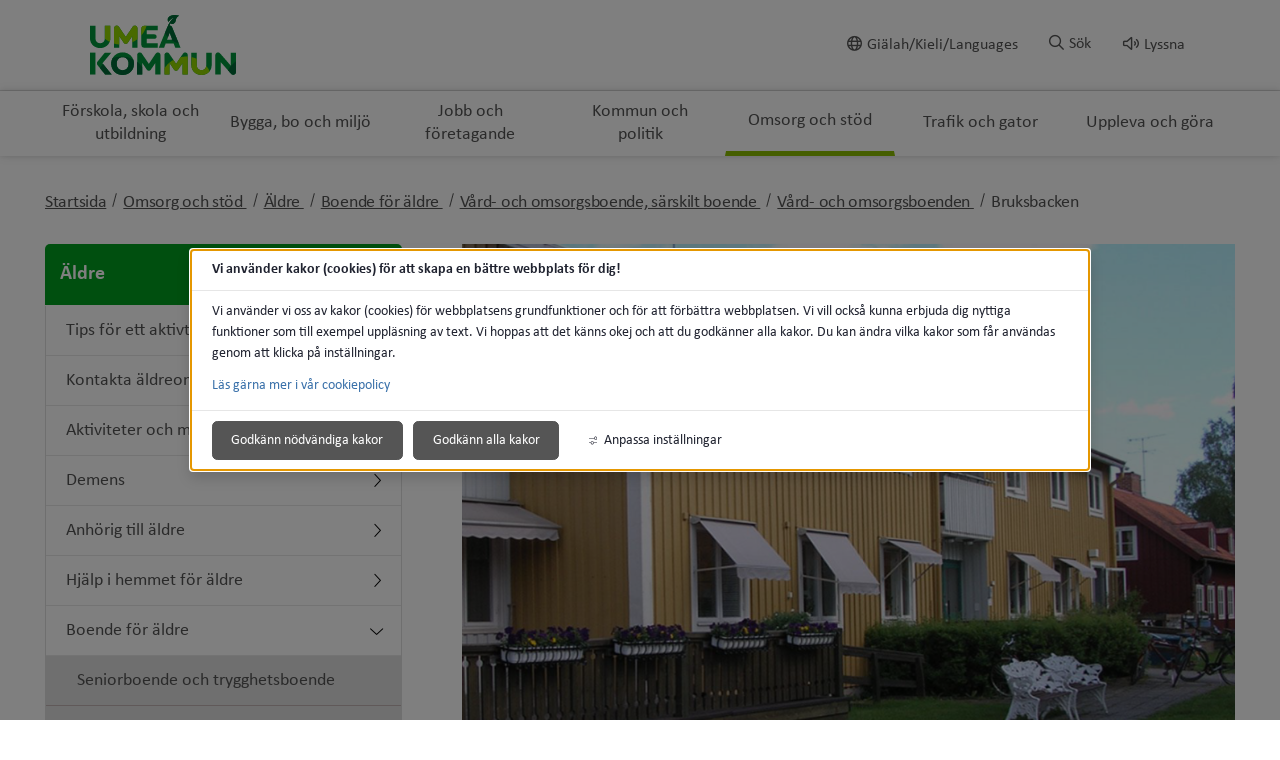

--- FILE ---
content_type: text/html;charset=UTF-8
request_url: https://www.umea.se/omsorgochhjalp/aldresenior/boendeforaldresarskiltboende/vardochomsorgsboende/vardochomsorgsboenden/bruksbacken.4.27a2de8b172da059ace2d1d.html
body_size: 18873
content:
<!DOCTYPE html>
<html lang="sv" class="sv-no-js sv-template-undersida">
<head>
      <meta charset="UTF-8">
      <script nonce="49bcadc0-f6de-11f0-aa27-a3776f2375fa">(function(c){c.add('sv-js');c.remove('sv-no-js');})(document.documentElement.classList)</script>
   <title>Bruksbacken - Umeå kommun</title>
         <link rel="preload" href="/sitevision/system-resource/87007a797b90a9526e80701474fe1ea15c6cb87eab6670f948e106bea6d026e9/js/jquery.js" as="script">
   <link rel="preload" href="/sitevision/system-resource/87007a797b90a9526e80701474fe1ea15c6cb87eab6670f948e106bea6d026e9/envision/envision.js" as="script">
   <link rel="preload" href="/sitevision/system-resource/87007a797b90a9526e80701474fe1ea15c6cb87eab6670f948e106bea6d026e9/js/utils.js" as="script">
   <link rel="preload" href="/sitevision/system-resource/87007a797b90a9526e80701474fe1ea15c6cb87eab6670f948e106bea6d026e9/js/portlets.js" as="script">
            <meta name="viewport" content="width=device-width, initial-scale=1, minimum-scale=1, shrink-to-fit=no">
         <meta name="dcterms.identifier" content="https://www.umea.se">
   <meta name="dcterms.language" content="sv">
   <meta name="dcterms.format" content="text/html">
   <meta name="dcterms.type" content="text">
               <link rel="stylesheet" type="text/css" href="/2.6fa619ad16f3087d4d517b2c/1766456797787/sitevision-responsive-grids.css">
         <link rel="stylesheet" type="text/css" href="/2.6fa619ad16f3087d4d517b2c/1766456871439/sitevision-spacing.css">
      
      <link rel="stylesheet" type="text/css" href="/2.6fa619ad16f3087d4d517b2c/auto/1769007866227/SiteVision.css">
      <link rel="stylesheet" type="text/css" href="/2.6fa619ad16f3087d4d517b2c/2702/8848/print/SiteVision.css">
   <link rel="stylesheet" type="text/css" href="/sitevision/system-resource/87007a797b90a9526e80701474fe1ea15c6cb87eab6670f948e106bea6d026e9/css/portlets.css">
   <link rel="stylesheet" type="text/css" href="/sitevision/system-resource/87007a797b90a9526e80701474fe1ea15c6cb87eab6670f948e106bea6d026e9/envision/envision.css">

         <link rel="stylesheet" type="text/css" href="/2.6fa619ad16f3087d4d517b2c/91.6fa619ad16f3087d4d517cf0/1766456879294/0/sv-template-asset.css">
                  <link rel="stylesheet" type="text/css" href="/webapp-resource/4.27a2de8b172da059ace2d1d/360.614b310a19b49079cff1ad98/1768238842569/webapp-assets.css">
      <link rel="stylesheet" type="text/css" href="/webapp-resource/4.27a2de8b172da059ace2d1d/360.6fa619ad16f3087d4d517b39/1583220627035/webapp-assets.css">
         
            <script nonce="49bcadc0-f6de-11f0-aa27-a3776f2375fa">!function(t,e){t=t||"docReady",e=e||window;var n=[],o=!1,c=!1;function d(){if(!o){o=!0;for(var t=0;t<n.length;t++)try{n[t].fn.call(window,n[t].ctx)}catch(t){console&&console.error(t)}n=[]}}function a(){"complete"===document.readyState&&d()}e[t]=function(t,e){if("function"!=typeof t)throw new TypeError("callback for docReady(fn) must be a function");o?setTimeout(function(){t(e)},1):(n.push({fn:t,ctx:e}),"complete"===document.readyState?setTimeout(d,1):c||(document.addEventListener?(document.addEventListener("DOMContentLoaded",d,!1),window.addEventListener("load",d,!1)):(document.attachEvent("onreadystatechange",a),window.attachEvent("onload",d)),c=!0))}}("svDocReady",window);</script>
               <script src="/2.6fa619ad16f3087d4d517b2c/91.6fa619ad16f3087d4d517cf0/1766456879250/HEAD/0/sv-template-asset.js"></script>
            

<link href="/images/18.7d7d901172bb372c5d2d29/1614800798270/favicon.ico" rel="shortcut icon" type="image/x-icon">
      <meta name="theme-color" content="#58aac8">
      




<meta name="description"					content='Bruksbacken är ett kommunalt vård- och omsorgsboende som ligger i ett naturskönt område vid Sävarån med några minuters promenadavstånd till Sävar centrum med affär och apotek.  Omgivningarna erbjuder fina miljöer med gångstråk och sittplatser vid utevistelse.  Bruksbacken består av fem hus i två plan, dessa är fördelade på 6 enheter och inrymmer totalt 59 lägenheter och 6 korttidsplatser.  Gå en digital rundvandring på Bruksbacken vård- och omsorgsboende'>
<meta name="keywords"   					content=''>

<!-- Twitter -->
<meta name="twitter:card" 				content="summary_large_image">
<meta name="twitter:title" 				content='Bruksbacken'>
<meta name="twitter:description" 	content='Bruksbacken är ett kommunalt vård- och omsorgsboende som ligger i ett naturskönt område vid Sävarån med några minuters promenadavstånd till Sävar centrum med affär och apotek.  Omgivningarna erbjuder fina miljöer med gångstråk och sittplatser vid utevistelse.  Bruksbacken består av fem hus i två plan, dessa är fördelade på 6 enheter och inrymmer totalt 59 lägenheter och 6 korttidsplatser.  Gå en digital rundvandring på Bruksbacken vård- och omsorgsboende' >
<meta name="twitter:image" 				content=''>

<!-- Facebook -->
<meta property="og:title"         content='Bruksbacken'>
<meta property="og:description"   content='Bruksbacken är ett kommunalt vård- och omsorgsboende som ligger i ett naturskönt område vid Sävarån med några minuters promenadavstånd till Sävar centrum med affär och apotek.  Omgivningarna erbjuder fina miljöer med gångstråk och sittplatser vid utevistelse.  Bruksbacken består av fem hus i två plan, dessa är fördelade på 6 enheter och inrymmer totalt 59 lägenheter och 6 korttidsplatser.  Gå en digital rundvandring på Bruksbacken vård- och omsorgsboende'>
<meta property="og:image"         content=''>

      <noscript>
	<link rel="stylesheet" type="text/css" href="/webdav/files/System/css/noscript.css">
</noscript>
      <script type="text/javascript">
window.rsConf = {general: {usePost: true}};
</script>
      <script>
let vizzitId = 'vizzit';
   
document.addEventListener('sv-cookie-consent', (e) => {  
   if (e.detail.cookieIdentifiers.includes(vizzitId)) {
      $vizzit.cookie.set();
   }
});
    
</script>
      
<link rel="canonical" href="https://www.umea.se/omsorgochstod/aldre/boendeforaldre/vardochomsorgsboendesarskiltboende/vardochomsorgsboenden/bruksbacken.4.27a2de8b172da059ace2d1d.html">
               <script nonce="49bcadc0-f6de-11f0-aa27-a3776f2375fa">
      window.sv = window.sv || {};
      sv.UNSAFE_MAY_CHANGE_AT_ANY_GIVEN_TIME_webAppExternals = {};
      sv.PageContext = {
      pageId: '4.27a2de8b172da059ace2d1d',
      siteId: '2.6fa619ad16f3087d4d517b2c',
      userIdentityId: '',
      userIdentityReadTimeout: 0,
      userLocale: 'sv',
      dev: false,
      csrfToken: '',
      html5: true,
      useServerSideEvents: false,
      nodeIsReadOnly: false
      };
   </script>
               <script nonce="49bcadc0-f6de-11f0-aa27-a3776f2375fa">!function(){"use strict";var t,n={},e={},i={};function r(t){return n[t]=n[t]||{instances:[],modules:{},bundle:{}},n[t]}document.querySelector("html").classList.add("js");var s={registerBootstrapData:function(t,n,i,r,s){var a,o=e[t];o||(o=e[t]={}),(a=o[i])||(a=o[i]={}),a[n]={subComponents:r,options:s}},registerInitialState:function(t,n){i[t]=n},registerApp:function(n){var e=n.applicationId,i=r(e);if(t){var s={};s[e]=i,s[e].instances=[n],t.start(s)}else i.instances.push(n)},registerModule:function(t){r(t.applicationId).modules[t.path]=t},registerBundle:function(t){r(t.applicationId).bundle=t.bundle},getRegistry:function(){return n},setAppStarter:function(n){t=n},getBootstrapData:function(t){return e[t]},getInitialState:function(t){return i[t]}};window.AppRegistry=s}();</script>
         </head>
<body class=" sv-responsive sv-theme-grundtema-umease env-m-around--0">
<div id="svid10_6fa619ad16f3087d4d517e58" class="sv-layout"><div class="sv-custom-module sv-vizzit-integration-0-0-5 sv-skip-spacer sv-template-portlet
" id="svid12_757c2ac917c96341cb61e2b"><div id="Vizzitintegration"><!-- Vizzit integration --></div><div data-cid="7a749acc-fb16-044c-af68-615260eb7492"><script>
  $vizzit$ = typeof $vizzit$ != "undefined" ? $vizzit$ : {};
  $vizzit$ = {
    keys: $vizzit$.keys || {},
    config: $vizzit$.config || {},
    client: $vizzit$.client || {},
    endpoint: $vizzit$.endpoint || {},
    page: $vizzit$.page || {},
  };
</script>

<script>
  $vizzit$.keys.public = '47WvdPrMxwdpWgu4SrMLg9RfbX9iyWksTMgP33iDqjc=';
  $vizzit$.keys.private = '';
  $vizzit$.config.cookie = true;
  $vizzit$.config.cookie_auto = false;
  $vizzit$.config.tag = true;
  $vizzit$.config.tagman = true;
  $vizzit$.config.username_tag = true;
  $vizzit$.config.anonymize_ip = false;
  $vizzit$.config.ajax = false;
  $vizzit$.config.automatic_login = true;
  $vizzit$.page.id = sv.PageContext.pageId || null;

  $vizzit$.client.plugin = {
    enabled: true,
    sitevision: {
      enabled: true
    }
  };
</script>




<script>
  var inEditMode = false;
  var editingPage = window.parent.document.querySelectorAll("[data-view-type='page']").length;

  if (inEditMode && editingPage)
    $vizzit$.client.plugin.sitevision.edit_mode = true;
</script>




<script src="/webapp-files/4.27a2de8b172da059ace2d1d/360.c0155ee182c49336f011c51/1661343329909/vizzit.integration.js"></script>


<script>
  $vizzit$.integration.run();
</script>

</div><script nonce="49bcadc0-f6de-11f0-aa27-a3776f2375fa">AppRegistry.registerBootstrapData('12.757c2ac917c96341cb61e2b','7a749acc-fb16-044c-af68-615260eb7492','main',[],undefined);</script><script nonce="49bcadc0-f6de-11f0-aa27-a3776f2375fa">AppRegistry.registerInitialState('12.757c2ac917c96341cb61e2b',{"settings":{"enable_vizzit_btn":true,"endpoint":{"integration":""},"custom_integration_endpoint":false,"dsid":"settings","disable_auto_integration":false,"keys":{"private":"","public":"47WvdPrMxwdpWgu4SrMLg9RfbX9iyWksTMgP33iDqjc="},"dstimestamp":1675713331394,"config":{"cookie":true,"automatic_login":true,"cookie_auto":false,"tagman":true,"tag":true,"username_tag":true,"ajax":false,"anonymize_ip":false},"client":{"username":null}},"inEditMode":false,"route":"/"});</script>
<script nonce="49bcadc0-f6de-11f0-aa27-a3776f2375fa">AppRegistry.registerApp({applicationId:'vizzit-integration-0.0.5|0.0.5',htmlElementId:'svid12_757c2ac917c96341cb61e2b',route:'/',portletId:'12.757c2ac917c96341cb61e2b',locale:'sv',defaultLocale:'en',webAppId:'vizzit-integration-0.0.5',webAppVersion:'0.0.5',webAppAopId:'360.c0155ee182c49336f011c51',webAppImportTime:'1661343329909',requiredLibs:{},childComponentStateExtractionStrategy:'BY_ID'});</script></div>
<div class="sv-script-portlet sv-portlet sv-template-portlet
" id="svid12_6749c6431748f66265b35"><div id="CSSSkript"><!-- CSS - Skript --></div></div>
<div id="svid94_6fa619ad16f3087d4d517cb4"><header class="sv-vertical sv-layout sv-skip-spacer sv-template-layout" id="svid10_6fa619ad16f3087d4d5180a6"><div class="sv-vertical sv-layout sol-hide-xs sol-hide-sm sol-hide-md sv-skip-spacer sv-template-layout" id="svid10_6fa619ad16f3087d4d5180b4"><div class="sv-script-portlet sv-portlet sv-skip-spacer sv-template-portlet
" id="svid12_6fa619ad16f3087d4d518225"><div id="KrismeddelandeSkript"><!-- Krismeddelande - Skript --></div>
<script>
	window.svDocReady(function () {
	  var config = {
	    key: 'solCrisisTimestamp',
	    crisisElemSelector: '.sol-crisis-container'
	  };

	  var crisisElem = $svjq(config.crisisElemSelector);
	  var crisisDate = crisisElem.attr('data-time');

	  var saveTimestamp = function (timestamp) {
	    sessionStorage.setItem(config.key, timestamp);
	  };

	  var readTimestamp = function () {
	    try {
	      return Number(sessionStorage.getItem(config.key));
	    } catch (e) {
	      return 0;
	    }
  };

	  var clearTimeStamp = function () {
	    sessionStorage.removeItem(config.key);
	  };

	  var showMsg = function () {
	    if (crisisDate > readTimestamp()) {
	      clearTimeStamp();
	      crisisElem.show();
	    }
	  };

	  $svjq('.sol-js-close-crisis').click(function () {
	    crisisElem.css('margin-top', '-' + crisisElem.outerHeight() + 'px');
	    saveTimestamp(crisisDate);
	    setTimeout(function () {
	      crisisElem.hide();
	    }, 200);
	  });
	  showMsg();
	});
</script>
</div>
<div class="sv-html-portlet sv-portlet sv-template-portlet
" id="svid12_6fa619ad16f3087d4d518227"><div id="NoScriptmeddelandeHTML"><!-- NoScript meddelande - HTML --></div><noscript>
<div class="sol-crisis-container sol-no-script">
		<div class="sv-grid-main sv-fluid-grid">
			<div class="sv-row sol-md-row">				
				<i class="fa fa-warning"></i>
				<div class="sol-crisis-message">
					<span class="sol-crisis-message-title">JavaScript inaktiverat</span>
					<p class="sol-crisis-message-desc font-normal">Många funktioner på webbplatsen kräver att man har JavaScript aktiverat. Vi kan inte ansvara för användarupplevelsen.</p>
					
				</div>				
			</div>
		</div>		
	</div>
</noscript></div>
</div>
<div class="sv-vertical sv-layout sol-hide-lg sol-hide-xl sv-template-layout" id="svid10_6fa619ad16f3087d4d517ec5"><div class="sv-script-portlet sv-portlet sv-skip-spacer sv-template-portlet
" id="svid12_6fa619ad16f3087d4d518ad4"><div id="KrismeddelandeSkript-0"><!-- Krismeddelande - Skript --></div>
<script>
	window.svDocReady(function () {
	  var config = {
	    key: 'solCrisisTimestamp',
	    crisisElemSelector: '.sol-crisis-container'
	  };

	  var crisisElem = $svjq(config.crisisElemSelector);
	  var crisisDate = crisisElem.attr('data-time');

	  var saveTimestamp = function (timestamp) {
	    sessionStorage.setItem(config.key, timestamp);
	  };

	  var readTimestamp = function () {
	    try {
	      return Number(sessionStorage.getItem(config.key));
	    } catch (e) {
	      return 0;
	    }
  };

	  var clearTimeStamp = function () {
	    sessionStorage.removeItem(config.key);
	  };

	  var showMsg = function () {
	    if (crisisDate > readTimestamp()) {
	      clearTimeStamp();
	      crisisElem.show();
	    }
	  };

	  $svjq('.sol-js-close-crisis').click(function () {
	    crisisElem.css('margin-top', '-' + crisisElem.outerHeight() + 'px');
	    saveTimestamp(crisisDate);
	    setTimeout(function () {
	      crisisElem.hide();
	    }, 200);
	  });
	  showMsg();
	});
</script>
</div>
<div class="sv-html-portlet sv-portlet sv-template-portlet
" id="svid12_6fa619ad16f3087d4d518ad6"><div id="NoScriptmeddelandeHTML-0"><!-- NoScript meddelande - HTML --></div><noscript>
<div class="sol-crisis-container sol-no-script">
		<div class="sv-grid-main sv-fluid-grid">
			<div class="sv-row sol-md-row">				
				<i class="fa fa-warning"></i>
				<div class="sol-crisis-message">
					<span class="sol-crisis-message-title">JavaScript inaktiverat</span>
					<p class="sol-crisis-message-desc font-normal">Många funktioner på webbplatsen kräver att man har JavaScript aktiverat. Vi kan inte ansvara för användarupplevelsen.</p>
					
				</div>				
			</div>
		</div>		
	</div>
</noscript></div>
</div>
<div class="sv-vertical sv-layout sv-template-layout" id="svid10_3062064417f8b79793830de"><div class="sv-vertical sv-layout sv-skip-spacer sv-template-layout" id="svid93_3062064417f8b79793830e2"><div class="sv-vertical sv-layout sol-top sv-skip-spacer sv-template-layout" id="svid10_6fa619ad16f3087d4d5182c3"><div class="sv-fluid-grid sv-grid-main sv-layout sv-skip-spacer sv-template-layout" id="svid10_6fa619ad16f3087d4d518dc3"><div class="sv-script-portlet sv-portlet sv-skip-spacer sv-template-portlet
" id="svid12_6fa619ad16f3087d4d51972b"><div id="ToolmenuSkript"><!-- Tool menu - Skript --></div><a class="sol-top-logo" href=/2.6fa619ad16f3087d4d517b2c.html title="Startsida" accesskey="1" aria-label="Gå till startsidan"><img alt="Umeå kommun" src=/images/18.533ba3d3171b940e9003ed/1589739867199/logo.svg/></a>
<nav class="sol-tool-nav sol-clearfix" aria-label="Verktygsmeny">
	<a class="sol-to-content sol-tool-nav-item" href="#page_content" accesskey="s">Till innehållet</a>
  <ul>
  	        <li class="sol-tool-nav-item">
         <a href="/kommunochpolitik/languages.4.1c16b00a1742340e02e1dd1.html">
           <i class="far fa-globe" aria-hidden="true"></i>Giälah/Kieli/Languages
         </a>
       </li>
            <li class="sol-tool-nav-item">
      <button id="sol-top-toggle-search" class="sol-js-toggle-search" aria-controls="sol-top-search" aria-expanded="false" accesskey="4"><i class="far fa-search" aria-hidden="true"></i><span>Sök</span></button>
    </li>
    <li class="sol-tool-nav-item">
      <a id="speaklink" accesskey="k">
        <i class="far fa-volume" aria-hidden="true"></i>Lyssna
      </a>
    </li>	
  </ul>
</nav>
<script>

	window.svDocReady(function () {
	// Sök
  $svjq('header .sol-top-search').attr('aria-hidden', 'true');
  $svjq('.sol-js-toggle-search').click(function () {
    var buttonText = $svjq(this).find('span');
    var buttonIcon = $svjq(this).find('i');

    $svjq(buttonText).text($svjq(buttonText).text() === 'Sök' ? 'Stäng sök' : 'Sök');
    $svjq(buttonIcon).toggleClass('fa-times');

    var header = $svjq('header');
    var topSearchElem = header.find('.sol-top-search');
    if (topSearchElem.hasClass('sol-active')) {
      setTimeout(function () {
        topSearchElem.hide();
      }, 200);
    } else {
      topSearchElem.show();
    }
    setTimeout(function () {
      topSearchElem.toggleClass('sol-active').toggleAttr('aria-hidden', 'false', 'true');
      topSearchElem.find('input[type=search]').focus();
    }, 1);
  });

  $svjq('.sol-top-search-close').click(function () {
    var searchButton = document.querySelector('#sol-top-toggle-search');
    searchButton.setAttribute('aria-expanded', 'false');
  });

  // Readspeaker
  $svjq('.sol-js-toggle-readspeaker').click(function () {
    $svjq('.sv-readspeaker_expandingplayer-portlet a').click();
  });
  $svjq('body').on('click', '.rsbtn_closer', function () {
    $svjq('.sol-js-toggle-readspeaker').attr('aria-expanded', 'false');
  });

  // Generiskt
  $svjq('html').click(function () {
    $svjq('.sol-tool-nav .sol-tool-nav-box').fadeOut(200).attr('aria-hidden', 'true');
    $svjq('.sol-tool-nav-item > button').attr('aria-expanded', 'false');
  });
  $svjq('.sol-tool-nav-item').click(function (event) {
    event.stopPropagation();
  });
  $svjq('.sol-tool-nav-item > button').click(function () {
    $svjq(this).toggleAttr('aria-expanded', 'true', 'false');
  });
});
</script>

</div>
<div class="sv-custom-module sv-Actionknapp2 sv-visible-sv-bp-xl sv-visible-sv-bp-lg sv-visible-sv-bp-md sol-hide-xs sol-hide-sm sol-hide-md sol-hide-button sv-template-portlet
" id="svid12_1f75676f19a238051985484b"><div id="Actionknapp"><!-- Actionknapp --></div><div data-cid="88a85c85-cb08-c336-4066-c7ea75992e12"><div class="sol-action-link" data-clickable-element>
  <a href="https://umeabad.goactivebooking.com/" class="sol-action-link--blue"  > 
    Boka
    
  </a>
</div>
</div><script nonce="49bcadc0-f6de-11f0-aa27-a3776f2375fa">AppRegistry.registerBootstrapData('12.1f75676f19a238051985484b','88a85c85-cb08-c336-4066-c7ea75992e12','main',[],undefined);</script><script nonce="49bcadc0-f6de-11f0-aa27-a3776f2375fa">AppRegistry.registerInitialState('12.1f75676f19a238051985484b',{"text":"Boka","link":{"type":"external","newWindow":false,"value":"https://umeabad.goactivebooking.com/"},"color":"blue","route":"/"});</script>
<script nonce="49bcadc0-f6de-11f0-aa27-a3776f2375fa">AppRegistry.registerApp({applicationId:'Actionknapp2|1.0.3',htmlElementId:'svid12_1f75676f19a238051985484b',route:'/',portletId:'12.1f75676f19a238051985484b',locale:'sv',defaultLocale:'en',webAppId:'Actionknapp2',webAppVersion:'1.0.3',webAppAopId:'360.39c63b1d18db769ad77a019a',webAppImportTime:'1709213059584',requiredLibs:{},childComponentStateExtractionStrategy:'BY_ID'});</script></div>
</div>
</div>
</div>
</div>
<div class="sv-vertical sv-layout sv-template-layout" id="svid10_6fa619ad16f3087d4d5183f2"><div class="sv-vertical sv-layout sv-skip-spacer sv-template-layout" id="svid93_3062064417f8b7979383108"><div class="sv-searchform-portlet sv-portlet sv-skip-spacer sv-template-portlet
" id="svid12_6fa619ad16f3087d4d517e2f"><div id="Sokruta"><!-- Sökruta --></div>

                                                                                                             
<script nonce="49bcadc0-f6de-11f0-aa27-a3776f2375fa">
svDocReady(function() {
   // Queries server for a suggestion list and shows it below the search field
   $svjq("#search12_6fa619ad16f3087d4d517e2f").svAutoComplete({
      source: "/4.27a2de8b172da059ace2d1d/12.6fa619ad16f3087d4d517e2f.json?state=autoComplete",
      minLength: 2,
      delay: 200,
      selectedValueContainerId: "search12_6fa619ad16f3087d4d517e2fselectedState"
   });
   // Backwards compatibility for custom templates
   $svjq("#search12_6fa619ad16f3087d4d517e2f").on('focusin', function() {
      if ($svjq("#search12_6fa619ad16f3087d4d517e2f").val() == "Ange sökord") {
         $svjq("#search12_6fa619ad16f3087d4d517e2f").val("");
         return false;
      }
   });
   // Submit, blocks empty and placeholder queries
   $svjq("#search12_6fa619ad16f3087d4d517e2fbutton").on('click', function() {
      const qry = $svjq("#search12_6fa619ad16f3087d4d517e2f").val();
      if (qry == "" || qry == "Ange sökord") {
         return false;
      }
   });
   // Invokes the search button if user presses the enter key (needed in IE)
   $svjq("#search12_6fa619ad16f3087d4d517e2f").on('keypress', function(e) {
      if (e.which == 13) {
         $svjq("#search12_6fa619ad16f3087d4d517e2fbutton").trigger('focus').trigger('click');
         return false;
      }
   });
});
</script>


   



<div id="sol-top-search" class="sol-top-search">
   <form method="get" action="/ovrigt/sok.4.6fa619ad16f3087d4d517d09.html" class="sol-top-search-field sol-no-margin">
      <div role="search">
         <label for="search12_6fa619ad16f3087d4d517e2f" class="sr-only">Sök på webbplatsen</label>
         <input id="search12_6fa619ad16f3087d4d517e2f"
               type="search"
               name="query"
               value=""
               autocomplete="off"
                                             data-aria-owns="search12_6fa619ad16f3087d4d517e2flistbox"
                  aria-label="Sök på webbplatsen"
                  aria-haspopup="listbox"
                  aria-autocomplete="both"
                              placeholder="Ange sökord"
                     />
                     <button id="search12_6fa619ad16f3087d4d517e2fbutton" type="submit" class="font-normal sv-vamiddle" name="submitButton" value="Sök på webbplatsen">
            <i class="fal fa-search"></i>
            Sök
            </button>
               </div>
         </form>
</div>
</div>
</div>
</div>
<div class="sv-vertical sv-layout sol-bottom sv-template-layout" id="svid10_6fa619ad16f3087d4d518728"><div class="sv-fluid-grid sv-grid-main sv-layout sv-skip-spacer sv-template-layout" id="svid10_6fa619ad16f3087d4d518daf"><div class="sv-jcrmenu-portlet sv-portlet sv-skip-spacer sv-template-portlet
" id="svid12_7d7d901172bb372c5d33f"><div id="Meny"><!-- Meny --></div>                     
                     
         
                  

      <nav class="sol-top-nav" aria-label="Toppmeny">
      <ul>
                  	         
                     
         
         		<li>
                  <a href="/forskolaskolaochutbildning.4.1c16b00a1742340e02ea20.html" title="Förskola, skola och utbildning" class="sol-top-nav-item "  >
                  	Förskola, skola och utbildning
                  </a>
               </li>      
                              	         
                     
         
         		<li>
                  <a href="/byggaboochmiljo.4.1c16b00a1742340e02ea2a.html" title="Bygga, bo och miljö" class="sol-top-nav-item "  >
                  	Bygga, bo och miljö
                  </a>
               </li>      
                              	         
                     
         
         		<li>
                  <a href="/jobbochforetagande.4.1c16b00a1742340e02ea3e.html" title="Jobb och företagande" class="sol-top-nav-item "  >
                  	Jobb och företagande
                  </a>
               </li>      
                              	         
                     
         
         		<li>
                  <a href="/kommunochpolitik.4.1c16b00a1742340e02ea34.html" title="Kommun och politik" class="sol-top-nav-item "  >
                  	Kommun och politik
                  </a>
               </li>      
                              	         
                     
         
         		<li>
                  <a href="/omsorgochstod.4.1c16b00a1742340e02ea48.html" title="Omsorg och stöd" class="sol-top-nav-item  sol-active "  >
                  	Omsorg och stöd
                  </a>
               </li>      
                              	         
                     
         
         		<li>
                  <a href="/trafikochgator.4.1c16b00a1742340e02ea52.html" title="Trafik och gator" class="sol-top-nav-item "  >
                  	Trafik och gator
                  </a>
               </li>      
                              	         
                     
         
         		<li>
                  <a href="/upplevaochgora.4.1c16b00a1742340e02ea5c.html" title="Uppleva och göra" class="sol-top-nav-item "  >
                  	Uppleva och göra
                  </a>
               </li>      
                           </ul>   
      </nav>
   </div>
</div>
</div>
<div class="sv-vertical sv-layout sol-hide-lg sol-hide-xl sol-mobile-header sv-template-layout" id="svid10_56905b6818112a0baae1595"><div class="sv-script-portlet sv-portlet sv-skip-spacer sv-template-portlet
" id="svid12_6749c6431748f66265bbc5"><div id="LogoSkript"><!-- Logo - Skript --></div><div>
   <a href=/2.6fa619ad16f3087d4d517b2c.html>
      <img class="sol-mobile-logo" src=/images/18.533ba3d3171b940e9003ed/1589739867199/logo.svg alt="Logotyp">
   </a>
</div>
</div>
<div class="sv-custom-module sv-Actionknapp2 sv-visible-sv-bp-sm sv-visible-sv-bp-xs sol-hide-button sv-template-portlet
" id="svid12_1f75676f19a23805198547d2"><div id="Actionknapp-0"><!-- Actionknapp --></div><div data-cid="0995cc45-c237-75e6-10f8-d1cc47169ae7"><div class="sol-action-link" data-clickable-element>
  <a href="https://umeabad.goactivebooking.com/" class="sol-action-link--blue"  > 
    Boka
    
  </a>
</div>
</div><script nonce="49bcadc0-f6de-11f0-aa27-a3776f2375fa">AppRegistry.registerBootstrapData('12.1f75676f19a23805198547d2','0995cc45-c237-75e6-10f8-d1cc47169ae7','main',[],undefined);</script><script nonce="49bcadc0-f6de-11f0-aa27-a3776f2375fa">AppRegistry.registerInitialState('12.1f75676f19a23805198547d2',{"text":"Boka","link":{"type":"external","newWindow":false,"value":"https://umeabad.goactivebooking.com/"},"color":"blue","route":"/"});</script>
<script nonce="49bcadc0-f6de-11f0-aa27-a3776f2375fa">AppRegistry.registerApp({applicationId:'Actionknapp2|1.0.3',htmlElementId:'svid12_1f75676f19a23805198547d2',route:'/',portletId:'12.1f75676f19a23805198547d2',locale:'sv',defaultLocale:'en',webAppId:'Actionknapp2',webAppVersion:'1.0.3',webAppAopId:'360.39c63b1d18db769ad77a019a',webAppImportTime:'1709213059584',requiredLibs:{},childComponentStateExtractionStrategy:'BY_ID'});</script></div>
<div class="sv-custom-module sv-se-soleilit-treeMenu sv-template-portlet
" id="svid12_6fa619ad16f3087d4d517be0"><div id="MobilmenyTradmeny"><!-- Mobilmeny - Trädmeny --></div>
<!-- Generated by WebappUtil.renderApp() -->
<div data-portlet-id="12_6fa619ad16f3087d4d517be0">



<a class="sol-menu-toggle-button " href="?open.12.6fa619ad16f3087d4d517be0=true">
  
  <span class="sol-hamburger ">
    <span class="sol-hamburger__top"></span>
    <span class="sol-hamburger__middle"></span>
    <span class="sol-hamburger__bottom"></span>
  </span>
  
  Meny
</a>


</div>
<script>
  function renderApp12_6fa619ad16f3087d4d517be0() {
    Soleil.webapps['TreeMenu'].render('TreeMenu', '[data-portlet-id="12_6fa619ad16f3087d4d517be0"]', {"items":[{"level":1,"id":"4.1c16b00a1742340e02ea20","displayName":"Förskola, skola och utbildning","uri":"/forskolaskolaochutbildning.4.1c16b00a1742340e02ea20.html","hasChildren":true,"isCurrent":false,"isExpanded":false,"nodeType":"sv:page","children":[]},{"level":1,"id":"4.1c16b00a1742340e02ea2a","displayName":"Bygga, bo och miljö","uri":"/byggaboochmiljo.4.1c16b00a1742340e02ea2a.html","hasChildren":true,"isCurrent":false,"isExpanded":false,"nodeType":"sv:page","children":[]},{"level":1,"id":"4.1c16b00a1742340e02ea3e","displayName":"Jobb och företagande","uri":"/jobbochforetagande.4.1c16b00a1742340e02ea3e.html","hasChildren":true,"isCurrent":false,"isExpanded":false,"nodeType":"sv:page","children":[]},{"level":1,"id":"4.1c16b00a1742340e02ea34","displayName":"Kommun och politik","uri":"/kommunochpolitik.4.1c16b00a1742340e02ea34.html","hasChildren":true,"isCurrent":false,"isExpanded":false,"nodeType":"sv:page","children":[]},{"level":1,"id":"4.1c16b00a1742340e02ea48","displayName":"Omsorg och stöd","uri":"/omsorgochstod.4.1c16b00a1742340e02ea48.html","hasChildren":true,"isCurrent":false,"isExpanded":true,"nodeType":"sv:page","children":[{"level":2,"id":"4.5bc0956b1719ab0ae7f3bf","displayName":"Akut hjälp och krisstöd","uri":"/omsorgochstod/akuthjalpochkrisstod.4.5bc0956b1719ab0ae7f3bf.html","hasChildren":true,"isCurrent":false,"isExpanded":false,"nodeType":"sv:page","children":[]},{"level":2,"id":"4.533ba3d3171b940e9005f8","displayName":"Kontakta socialtjänsten","uri":"/omsorgochstod/kontaktasocialtjansten.4.533ba3d3171b940e9005f8.html","hasChildren":true,"isCurrent":false,"isExpanded":false,"nodeType":"sv:page","children":[]},{"level":2,"id":"4.5bc0956b1719ab0ae7f3e4","displayName":"Trygg och säker","uri":"/omsorgochstod/tryggochsaker.4.5bc0956b1719ab0ae7f3e4.html","hasChildren":true,"isCurrent":false,"isExpanded":false,"nodeType":"sv:page","children":[]},{"level":2,"id":"4.88db09b1724ee319ca1a1","displayName":"Konsumentrådgivning","uri":"/omsorgochstod/konsumentradgivning.4.88db09b1724ee319ca1a1.html","hasChildren":true,"isCurrent":false,"isExpanded":false,"nodeType":"sv:page","children":[]},{"level":2,"id":"4.88db09b1724ee319ca3c6","displayName":"Ekonomi och pengar","uri":"/omsorgochstod/ekonomiochpengar.4.88db09b1724ee319ca3c6.html","hasChildren":true,"isCurrent":false,"isExpanded":false,"nodeType":"sv:page","children":[]},{"level":2,"id":"4.88db09b1724ee319ca3de","displayName":"Familj, barn och ungdom","uri":"/omsorgochstod/familjbarnochungdom.4.88db09b1724ee319ca3de.html","hasChildren":true,"isCurrent":false,"isExpanded":false,"nodeType":"sv:page","children":[]},{"level":2,"id":"4.2bd9ced91726ea4d7b413a","displayName":"Anhörig","uri":"/omsorgochstod/anhorig.4.2bd9ced91726ea4d7b413a.html","hasChildren":true,"isCurrent":false,"isExpanded":false,"nodeType":"sv:page","children":[]},{"level":2,"id":"4.88db09b1724ee319ca125","displayName":"Äldre","uri":"/omsorgochstod/aldre.4.88db09b1724ee319ca125.html","hasChildren":true,"isCurrent":false,"isExpanded":true,"nodeType":"sv:page","children":[{"level":3,"id":"4.757c2ac917c96341cb63a59","displayName":"Tips för ett aktivt och rikt seniorliv","uri":"/omsorgochstod/aldre/tipsforettaktivtochriktseniorliv.4.757c2ac917c96341cb63a59.html","hasChildren":true,"isCurrent":false,"isExpanded":false,"nodeType":"sv:page","children":[]},{"level":3,"id":"4.88db09b1724ee319ca13d","displayName":"Kontakta äldreomsorgen för stöd","uri":"/omsorgochstod/aldre/kontaktaaldreomsorgenforstod.4.88db09b1724ee319ca13d.html","hasChildren":true,"isCurrent":false,"isExpanded":false,"nodeType":"sv:page","children":[]},{"level":3,"id":"4.88db09b1724ee319ca149","displayName":"Aktiviteter och mötesplatser för äldre","uri":"/omsorgochstod/aldre/aktiviteterochmotesplatserforaldre.4.88db09b1724ee319ca149.html","hasChildren":true,"isCurrent":false,"isExpanded":false,"nodeType":"sv:page","children":[]},{"level":3,"id":"4.5bb2513818e076438671ccc","displayName":"Demens","uri":"/omsorgochstod/aldre/demens.4.5bb2513818e076438671ccc.html","hasChildren":true,"isCurrent":false,"isExpanded":false,"nodeType":"sv:page","children":[]},{"level":3,"id":"4.746961ab192b2b4051aaa55","displayName":"Anhörig till äldre","uri":"/omsorgochstod/aldre/anhorigtillaldre.4.746961ab192b2b4051aaa55.html","hasChildren":true,"isCurrent":false,"isExpanded":false,"nodeType":"sv:page","children":[]},{"level":3,"id":"4.7d7d901172bb372c5d3aa6","displayName":"Hjälp i hemmet för äldre","uri":"/omsorgochstod/aldre/hjalpihemmetforaldre.4.7d7d901172bb372c5d3aa6.html","hasChildren":true,"isCurrent":false,"isExpanded":false,"nodeType":"sv:page","children":[]},{"level":3,"id":"4.1bab1fe918695ea722510118","displayName":"Boende för äldre","uri":"/omsorgochstod/aldre/boendeforaldre.4.1bab1fe918695ea722510118.html","hasChildren":true,"isCurrent":false,"isExpanded":true,"nodeType":"sv:page","children":[{"level":4,"id":"4.27a2de8b172da059ace2c2a","displayName":"Seniorboende och trygghetsboende","uri":"/omsorgochstod/aldre/boendeforaldre/seniorboendeochtrygghetsboende.4.27a2de8b172da059ace2c2a.html","hasChildren":false,"isCurrent":false,"isExpanded":false,"nodeType":"sv:page"},{"level":4,"id":"4.7d7d901172bb372c5d4cfe","displayName":"Korttidsboende","uri":"/omsorgochstod/aldre/boendeforaldre/korttidsboende.4.7d7d901172bb372c5d4cfe.html","hasChildren":true,"isCurrent":false,"isExpanded":false,"nodeType":"sv:page","children":[]},{"level":4,"id":"4.27a2de8b172da059ace2ca2","displayName":"Vård- och omsorgsboende, särskilt boende","uri":"/omsorgochstod/aldre/boendeforaldre/vardochomsorgsboendesarskiltboende.4.27a2de8b172da059ace2ca2.html","hasChildren":true,"isCurrent":false,"isExpanded":true,"nodeType":"sv:page","children":[{"level":5,"id":"4.3305b0f0177376cf48ab0a","displayName":"Inför inflytt","uri":"/omsorgochstod/aldre/boendeforaldre/vardochomsorgsboendesarskiltboende/inforinflytt.4.3305b0f0177376cf48ab0a.html","hasChildren":false,"isCurrent":false,"isExpanded":false,"nodeType":"sv:page"},{"level":5,"id":"4.27a2de8b172da059ace3575","displayName":"Avgifter för vård- och omsorgsboende","uri":"/omsorgochstod/aldre/boendeforaldre/vardochomsorgsboendesarskiltboende/avgifterforvardochomsorgsboende.4.27a2de8b172da059ace3575.html","hasChildren":false,"isCurrent":false,"isExpanded":false,"nodeType":"sv:page"},{"level":5,"id":"106.2f33b4ca18cca41e39f40d5a","displayName":"Medboende","uri":"/omsorgochstod/aldre/boendeforaldre/vardochomsorgsboendesarskiltboende/medboende.106.2f33b4ca18cca41e39f40d5a.html","hasChildren":false,"isCurrent":false,"isExpanded":false,"nodeType":"sv:structurePage"},{"level":5,"id":"4.127db83418e5499b1bcb6b6a","displayName":"Efter inflytt","uri":"/omsorgochstod/aldre/boendeforaldre/vardochomsorgsboendesarskiltboende/efterinflytt.4.127db83418e5499b1bcb6b6a.html","hasChildren":false,"isCurrent":false,"isExpanded":false,"nodeType":"sv:page"},{"level":5,"id":"4.27a2de8b172da059ace2ced","displayName":"Vård- och omsorgsboenden","uri":"/omsorgochstod/aldre/boendeforaldre/vardochomsorgsboendesarskiltboende/vardochomsorgsboenden.4.27a2de8b172da059ace2ced.html","hasChildren":true,"isCurrent":false,"isExpanded":true,"nodeType":"sv:page","children":[{"level":6,"id":"4.27a2de8b172da059ace2d10","displayName":"Aktrisen","uri":"/omsorgochstod/aldre/boendeforaldre/vardochomsorgsboendesarskiltboende/vardochomsorgsboenden/aktrisen.4.27a2de8b172da059ace2d10.html","hasChildren":false,"isCurrent":false,"isExpanded":false,"nodeType":"sv:page"},{"level":6,"id":"4.27a2de8b172da059ace2d1d","displayName":"Bruksbacken","uri":"/omsorgochstod/aldre/boendeforaldre/vardochomsorgsboendesarskiltboende/vardochomsorgsboenden/bruksbacken.4.27a2de8b172da059ace2d1d.html","hasChildren":false,"isCurrent":true,"isExpanded":true,"nodeType":"sv:page"},{"level":6,"id":"4.27a2de8b172da059ace2d2a","displayName":"Bäckbacka","uri":"/omsorgochstod/aldre/boendeforaldre/vardochomsorgsboendesarskiltboende/vardochomsorgsboenden/backbacka.4.27a2de8b172da059ace2d2a.html","hasChildren":false,"isCurrent":false,"isExpanded":false,"nodeType":"sv:page"},{"level":6,"id":"4.27a2de8b172da059ace2d37","displayName":"Dragonen","uri":"/omsorgochstod/aldre/boendeforaldre/vardochomsorgsboendesarskiltboende/vardochomsorgsboenden/dragonen.4.27a2de8b172da059ace2d37.html","hasChildren":false,"isCurrent":false,"isExpanded":false,"nodeType":"sv:page"},{"level":6,"id":"4.27a2de8b172da059ace2d44","displayName":"Eriksdal","uri":"/omsorgochstod/aldre/boendeforaldre/vardochomsorgsboendesarskiltboende/vardochomsorgsboenden/eriksdal.4.27a2de8b172da059ace2d44.html","hasChildren":false,"isCurrent":false,"isExpanded":false,"nodeType":"sv:page"},{"level":6,"id":"4.27a2de8b172da059ace2d51","displayName":"Ersboda","uri":"/omsorgochstod/aldre/boendeforaldre/vardochomsorgsboendesarskiltboende/vardochomsorgsboenden/ersboda.4.27a2de8b172da059ace2d51.html","hasChildren":false,"isCurrent":false,"isExpanded":false,"nodeType":"sv:page"},{"level":6,"id":"4.27a2de8b172da059ace2d78","displayName":"Holmsund","uri":"/omsorgochstod/aldre/boendeforaldre/vardochomsorgsboendesarskiltboende/vardochomsorgsboenden/holmsund.4.27a2de8b172da059ace2d78.html","hasChildren":false,"isCurrent":false,"isExpanded":false,"nodeType":"sv:page"},{"level":6,"id":"4.27a2de8b172da059ace2d85","displayName":"Lundagård","uri":"/omsorgochstod/aldre/boendeforaldre/vardochomsorgsboendesarskiltboende/vardochomsorgsboenden/lundagard.4.27a2de8b172da059ace2d85.html","hasChildren":false,"isCurrent":false,"isExpanded":false,"nodeType":"sv:page"},{"level":6,"id":"4.27a2de8b172da059ace2d92","displayName":"Nordstjärnan","uri":"/omsorgochstod/aldre/boendeforaldre/vardochomsorgsboendesarskiltboende/vardochomsorgsboenden/nordstjarnan.4.27a2de8b172da059ace2d92.html","hasChildren":false,"isCurrent":false,"isExpanded":false,"nodeType":"sv:page"},{"level":6,"id":"4.27a2de8b172da059ace2d9f","displayName":"Prästsjögården","uri":"/omsorgochstod/aldre/boendeforaldre/vardochomsorgsboendesarskiltboende/vardochomsorgsboenden/prastsjogarden.4.27a2de8b172da059ace2d9f.html","hasChildren":false,"isCurrent":false,"isExpanded":false,"nodeType":"sv:page"},{"level":6,"id":"4.27a2de8b172da059ace2dac","displayName":"Sjöbacka","uri":"/omsorgochstod/aldre/boendeforaldre/vardochomsorgsboendesarskiltboende/vardochomsorgsboenden/sjobacka.4.27a2de8b172da059ace2dac.html","hasChildren":false,"isCurrent":false,"isExpanded":false,"nodeType":"sv:page"},{"level":6,"id":"4.27a2de8b172da059ace2db9","displayName":"Sjöjungfrun","uri":"/omsorgochstod/aldre/boendeforaldre/vardochomsorgsboendesarskiltboende/vardochomsorgsboenden/sjojungfrun.4.27a2de8b172da059ace2db9.html","hasChildren":false,"isCurrent":false,"isExpanded":false,"nodeType":"sv:page"},{"level":6,"id":"4.27a2de8b172da059ace2dc6","displayName":"Skräddaren","uri":"/omsorgochstod/aldre/boendeforaldre/vardochomsorgsboendesarskiltboende/vardochomsorgsboenden/skraddaren.4.27a2de8b172da059ace2dc6.html","hasChildren":false,"isCurrent":false,"isExpanded":false,"nodeType":"sv:page"},{"level":6,"id":"4.27a2de8b172da059ace2dd3","displayName":"Solbacken","uri":"/omsorgochstod/aldre/boendeforaldre/vardochomsorgsboendesarskiltboende/vardochomsorgsboenden/solbacken.4.27a2de8b172da059ace2dd3.html","hasChildren":false,"isCurrent":false,"isExpanded":false,"nodeType":"sv:page"},{"level":6,"id":"4.27a2de8b172da059ace2de0","displayName":"Solgården","uri":"/omsorgochstod/aldre/boendeforaldre/vardochomsorgsboendesarskiltboende/vardochomsorgsboenden/solgarden.4.27a2de8b172da059ace2de0.html","hasChildren":false,"isCurrent":false,"isExpanded":false,"nodeType":"sv:page"},{"level":6,"id":"4.27a2de8b172da059ace2ded","displayName":"Teg","uri":"/omsorgochstod/aldre/boendeforaldre/vardochomsorgsboendesarskiltboende/vardochomsorgsboenden/teg.4.27a2de8b172da059ace2ded.html","hasChildren":false,"isCurrent":false,"isExpanded":false,"nodeType":"sv:page"},{"level":6,"id":"4.1d6cfc7318e737fca325009","displayName":"Väst-Teg","uri":"/omsorgochstod/aldre/boendeforaldre/vardochomsorgsboendesarskiltboende/vardochomsorgsboenden/vastteg.4.1d6cfc7318e737fca325009.html","hasChildren":false,"isCurrent":false,"isExpanded":false,"nodeType":"sv:page"}]}]}]},{"level":3,"id":"4.2f33b4ca18cca41e39f369e6","displayName":"Utvecklingsprojekt","uri":"/kommunochpolitik/kommunensorganisation/vibyggerumeatillsammans/aldreomsorg.4.2f33b4ca18cca41e39f369e6.html","hasChildren":false,"isCurrent":false,"isExpanded":false,"nodeType":"sv:page"},{"level":3,"id":"4.ee004011994afbf6f53f094","displayName":"Äldreomsorgens omställning","uri":"/kommunochpolitik/kommunensorganisation/forvaltningarverksamheter/aldreomsorg/aldreomsorgensomstallning.4.ee004011994afbf6f53f094.html","hasChildren":false,"isCurrent":false,"isExpanded":false,"nodeType":"sv:page"}]},{"level":2,"id":"4.2bd9ced91726ea4d7b4319","displayName":"Funktionsnedsättning","uri":"/omsorgochstod/funktionsnedsattning.4.2bd9ced91726ea4d7b4319.html","hasChildren":true,"isCurrent":false,"isExpanded":false,"nodeType":"sv:page","children":[]},{"level":2,"id":"4.1c16b00a1742340e02e159f","displayName":"Borgerlig vigsel","uri":"/omsorgochstod/borgerligvigsel.4.1c16b00a1742340e02e159f.html","hasChildren":true,"isCurrent":false,"isExpanded":false,"nodeType":"sv:page","children":[]},{"level":2,"id":"4.7d7d901172bb372c5d41ed","displayName":"Dödsfall och begravning","uri":"/omsorgochstod/dodsfallochbegravning.4.7d7d901172bb372c5d41ed.html","hasChildren":true,"isCurrent":false,"isExpanded":false,"nodeType":"sv:page","children":[]},{"level":2,"id":"4.88db09b1724ee319ca3d2","displayName":"Invandring och integration","uri":"/omsorgochstod/invandringochintegration.4.88db09b1724ee319ca3d2.html","hasChildren":true,"isCurrent":false,"isExpanded":false,"nodeType":"sv:page","children":[]},{"level":2,"id":"4.1c16b00a1742340e02e111e","displayName":"Sjukvård och tandvård","uri":"/omsorgochstod/sjukvardochtandvard.4.1c16b00a1742340e02e111e.html","hasChildren":true,"isCurrent":false,"isExpanded":false,"nodeType":"sv:page","children":[]},{"level":2,"id":"4.7d7d901172bb372c5d536","displayName":"Resor, transporter och besök","uri":"/omsorgochstod/resortransporterochbesok.4.7d7d901172bb372c5d536.html","hasChildren":true,"isCurrent":false,"isExpanded":false,"nodeType":"sv:page","children":[]},{"level":2,"id":"4.7d7d901172bb372c5d3f81","displayName":"Psykisk ohälsa","uri":"/omsorgochstod/psykiskohalsa.4.7d7d901172bb372c5d3f81.html","hasChildren":true,"isCurrent":false,"isExpanded":false,"nodeType":"sv:page","children":[]},{"level":2,"id":"4.1c16b00a1742340e02e15ab","displayName":"Missbruk och beroende","uri":"/omsorgochstod/missbrukochberoende.4.1c16b00a1742340e02e15ab.html","hasChildren":true,"isCurrent":false,"isExpanded":false,"nodeType":"sv:page","children":[]},{"level":2,"id":"4.2bd9ced91726ea4d7b4231","displayName":"Frivilliga arvoderade uppdrag","uri":"/omsorgochstod/frivilligaarvoderadeuppdrag.4.2bd9ced91726ea4d7b4231.html","hasChildren":true,"isCurrent":false,"isExpanded":false,"nodeType":"sv:page","children":[]},{"level":2,"id":"4.7d7d901172bb372c5d4385","displayName":"Våld och hot","uri":"/omsorgochstod/valdochhot.4.7d7d901172bb372c5d4385.html","hasChildren":true,"isCurrent":false,"isExpanded":false,"nodeType":"sv:page","children":[]}]},{"level":1,"id":"4.1c16b00a1742340e02ea52","displayName":"Trafik och gator","uri":"/trafikochgator.4.1c16b00a1742340e02ea52.html","hasChildren":true,"isCurrent":false,"isExpanded":false,"nodeType":"sv:page","children":[]},{"level":1,"id":"4.1c16b00a1742340e02ea5c","displayName":"Uppleva och göra","uri":"/upplevaochgora.4.1c16b00a1742340e02ea5c.html","hasChildren":true,"isCurrent":false,"isExpanded":false,"nodeType":"sv:page","children":[]}],"label":"Mobilmeny","isExpandable":true,"excludeSelector":"","routes":{"items":"/appresource/4.27a2de8b172da059ace2d1d/12.6fa619ad16f3087d4d517be0/items"},"icons":{"minimized":"","expanded":""},"buttonTexts":{"minimized":"Meny","expanded":"Stäng"},"currentPortletId":"12.6fa619ad16f3087d4d517be0","isOpen":false,"isOffline":false});
  }  
</script>
<script src="/webapp-files/se.soleilit.treeMenu/2.0.5/client/index.js?1583220627035" async  onload="renderApp12_6fa619ad16f3087d4d517be0();"></script>

<script nonce="49bcadc0-f6de-11f0-aa27-a3776f2375fa">AppRegistry.registerApp({applicationId:'se.soleilit.treeMenu|2.0.5',htmlElementId:'svid12_6fa619ad16f3087d4d517be0',route:'/',portletId:'12.6fa619ad16f3087d4d517be0',locale:'sv',defaultLocale:'en',webAppId:'se.soleilit.treeMenu',webAppVersion:'2.0.5',webAppAopId:'360.6fa619ad16f3087d4d517b39',webAppImportTime:'1583220627035',requiredLibs:{},childComponentStateExtractionStrategy:'BY_PARENT_PROPERTY'});</script></div>
</div>
</header>
<div class="sv-vertical sv-layout sol-hide-lg sol-hide-xl sol-mobile-header sv-template-layout" id="svid10_56905b6818112a0baae1596"></div>
<div class="sv-vertical sv-layout sv-template-layout c13688"  id="svid10_6fa619ad16f3087d4d5180a5"><div id="svid94_6fa619ad16f3087d4d517d9d"><div class="sv-fluid-grid sv-grid-main sv-layout sv-skip-spacer sv-template-layout" id="svid10_6fa619ad16f3087d4d518783"><div class="sv-layout sv-skip-spacer sv-template-portlet
" id="svid30_6fa619ad16f3087d4d518669"><div id="Brodsmulor"><!-- Brödsmulor --></div><div class="sv-vertical sv-layout sol-breadcrumbs-wrapper sv-skip-spacer sv-template-layout" id="svid10_6fa619ad16f3087d4d519915"><div class="sv-script-portlet sv-portlet sv-skip-spacer sv-template-portlet
" id="svid12_6fa619ad16f3087d4d5192a7"><div id="BreadcrumbsSkript"><!-- Breadcrumbs - Skript --></div><nav aria-label="Brödsmulor">  
  <ol class="sol-breadcrumbs sol-ul">
          <li>
                	           	<a href="/2.6fa619ad16f3087d4d517b2c.html" class="sol-breadcrumbs__link" title="Startsida">Startsida</a>
                        </li>
          <li>
                  <a href="/omsorgochstod.4.1c16b00a1742340e02ea48.html"
            title="Omsorg och stöd" 
            class="sol-breadcrumbs__link "
            >
            Omsorg och stöd
          </a>	
              </li>
          <li>
                  <a href="/omsorgochstod/aldre.4.88db09b1724ee319ca125.html"
            title="Äldre" 
            class="sol-breadcrumbs__link "
            >
            Äldre
          </a>	
              </li>
          <li>
                  <a href="/omsorgochstod/aldre/boendeforaldre.4.1bab1fe918695ea722510118.html"
            title="Boende för äldre" 
            class="sol-breadcrumbs__link "
            >
            Boende för äldre
          </a>	
              </li>
          <li>
                  <a href="/omsorgochstod/aldre/boendeforaldre/vardochomsorgsboendesarskiltboende.4.27a2de8b172da059ace2ca2.html"
            title="Vård- och omsorgsboende, särskilt boende" 
            class="sol-breadcrumbs__link "
            >
            Vård- och omsorgsboende, särskilt boende
          </a>	
              </li>
          <li>
                  <a href="/omsorgochstod/aldre/boendeforaldre/vardochomsorgsboendesarskiltboende/vardochomsorgsboenden.4.27a2de8b172da059ace2ced.html"
            title="Vård- och omsorgsboenden" 
            class="sol-breadcrumbs__link "
            >
            Vård- och omsorgsboenden
          </a>	
              </li>
          <li>
                  <a href="/omsorgochstod/aldre/boendeforaldre/vardochomsorgsboendesarskiltboende/vardochomsorgsboenden/bruksbacken.4.27a2de8b172da059ace2d1d.html"
            title="Bruksbacken" 
            class="sol-breadcrumbs__link  sol-breadcrumbs__link--active "
             aria-current="page" >
            Bruksbacken
          </a>	
              </li>
      </ol>
</nav>
</div>
</div>
<div class="sv-html-portlet sv-portlet sv-template-portlet
" id="svid12_6fa619ad16f3087d4d51973d"><div id="AnkareinnehallHTML"><!-- Ankare innehåll - HTML --></div><div id="page_content">
   
</div></div>
</div>
<div class="sv-vertical sv-layout sol-section sol-subpage-wrapper sv-template-layout" id="svid10_6fa619ad16f3087d4d51920e"><div class="sv-vertical sv-layout sol-left sv-skip-spacer sv-template-layout" id="svid10_6fa619ad16f3087d4d51989d"><div class="sv-custom-module sv-se-soleilit-treeMenu sv-hide-sv-bp-991 sv-skip-spacer sv-template-portlet
" id="svid12_6fa619ad16f3087d4d51997b"><div id="UndermenyTradmeny"><!-- Undermeny - Trädmeny --></div>
<!-- Generated by WebappUtil.renderApp() -->
<div data-portlet-id="12_6fa619ad16f3087d4d51997b">



<nav class="sol-menu sol-menu--noscript" aria-label="Undermeny">
  
  <div class="sol-menu__root-name">
    <a href="/omsorgochstod/aldre.4.88db09b1724ee319ca125.html">
      Äldre</a>
  </div>
  
  <ul>
    
<li data-menu-level="1" data-id="4.757c2ac917c96341cb63a59" data-is-current="false" class="sol-menu-item">
  <a href="/omsorgochstod/aldre/tipsforettaktivtochriktseniorliv.4.757c2ac917c96341cb63a59.html">
    <span>
      Tips för ett aktivt och rikt seniorliv</span>
  </a>
  
  <div class="sol-menu-item__button">
    <i aria-hidden="true" class="far fa-chevron-right "></i>
  </div>
     
      
        
  
</li>

<li data-menu-level="1" data-id="4.88db09b1724ee319ca13d" data-is-current="false" class="sol-menu-item">
  <a href="/omsorgochstod/aldre/kontaktaaldreomsorgenforstod.4.88db09b1724ee319ca13d.html">
    <span>
      Kontakta äldreomsorgen för stöd</span>
  </a>
  
  <div class="sol-menu-item__button">
    <i aria-hidden="true" class="far fa-chevron-right "></i>
  </div>
     
      
        
  
</li>

<li data-menu-level="1" data-id="4.88db09b1724ee319ca149" data-is-current="false" class="sol-menu-item">
  <a href="/omsorgochstod/aldre/aktiviteterochmotesplatserforaldre.4.88db09b1724ee319ca149.html">
    <span>
      Aktiviteter och mötesplatser för äldre</span>
  </a>
  
  <div class="sol-menu-item__button">
    <i aria-hidden="true" class="far fa-chevron-right "></i>
  </div>
     
      
        
  
</li>

<li data-menu-level="1" data-id="4.5bb2513818e076438671ccc" data-is-current="false" class="sol-menu-item">
  <a href="/omsorgochstod/aldre/demens.4.5bb2513818e076438671ccc.html">
    <span>
      Demens</span>
  </a>
  
  <div class="sol-menu-item__button">
    <i aria-hidden="true" class="far fa-chevron-right "></i>
  </div>
     
      
        
  
</li>

<li data-menu-level="1" data-id="4.746961ab192b2b4051aaa55" data-is-current="false" class="sol-menu-item">
  <a href="/omsorgochstod/aldre/anhorigtillaldre.4.746961ab192b2b4051aaa55.html">
    <span>
      Anhörig till äldre</span>
  </a>
  
  <div class="sol-menu-item__button">
    <i aria-hidden="true" class="far fa-chevron-right "></i>
  </div>
     
      
        
  
</li>

<li data-menu-level="1" data-id="4.7d7d901172bb372c5d3aa6" data-is-current="false" class="sol-menu-item">
  <a href="/omsorgochstod/aldre/hjalpihemmetforaldre.4.7d7d901172bb372c5d3aa6.html">
    <span>
      Hjälp i hemmet för äldre</span>
  </a>
  
  <div class="sol-menu-item__button">
    <i aria-hidden="true" class="far fa-chevron-right "></i>
  </div>
     
      
        
  
</li>

<li data-menu-level="1" data-id="4.1bab1fe918695ea722510118" data-is-current="false" class="sol-menu-item">
  <a href="/omsorgochstod/aldre/boendeforaldre.4.1bab1fe918695ea722510118.html">
    <span>
      Boende för äldre</span>
  </a>
  
  <div class="sol-menu-item__button">
    <i aria-hidden="true" class="far fa-chevron-right fa-rotate-90"></i>
  </div>
     
      
        <ul>
          
<li data-menu-level="2" data-id="4.27a2de8b172da059ace2c2a" data-is-current="false" class="sol-menu-item">
  <a href="/omsorgochstod/aldre/boendeforaldre/seniorboendeochtrygghetsboende.4.27a2de8b172da059ace2c2a.html">
    <span>
      Seniorboende och trygghetsboende</span>
  </a>
  
</li>

        </ul>        
      
        <ul>
          
<li data-menu-level="2" data-id="4.7d7d901172bb372c5d4cfe" data-is-current="false" class="sol-menu-item">
  <a href="/omsorgochstod/aldre/boendeforaldre/korttidsboende.4.7d7d901172bb372c5d4cfe.html">
    <span>
      Korttidsboende</span>
  </a>
  
  <div class="sol-menu-item__button">
    <i aria-hidden="true" class="far fa-chevron-right "></i>
  </div>
     
      
        
  
</li>

        </ul>        
      
        <ul>
          
<li data-menu-level="2" data-id="4.27a2de8b172da059ace2ca2" data-is-current="false" class="sol-menu-item">
  <a href="/omsorgochstod/aldre/boendeforaldre/vardochomsorgsboendesarskiltboende.4.27a2de8b172da059ace2ca2.html">
    <span>
      Vård- och omsorgsboende, särskilt boende</span>
  </a>
  
  <div class="sol-menu-item__button">
    <i aria-hidden="true" class="far fa-chevron-right fa-rotate-90"></i>
  </div>
     
      
        <ul>
          
<li data-menu-level="3" data-id="4.3305b0f0177376cf48ab0a" data-is-current="false" class="sol-menu-item">
  <a href="/omsorgochstod/aldre/boendeforaldre/vardochomsorgsboendesarskiltboende/inforinflytt.4.3305b0f0177376cf48ab0a.html">
    <span>
      Inför inflytt</span>
  </a>
  
</li>

        </ul>        
      
        <ul>
          
<li data-menu-level="3" data-id="4.27a2de8b172da059ace3575" data-is-current="false" class="sol-menu-item">
  <a href="/omsorgochstod/aldre/boendeforaldre/vardochomsorgsboendesarskiltboende/avgifterforvardochomsorgsboende.4.27a2de8b172da059ace3575.html">
    <span>
      Avgifter för vård- och omsorgsboende</span>
  </a>
  
</li>

        </ul>        
      
        <ul>
          
<li data-menu-level="3" data-id="106.2f33b4ca18cca41e39f40d5a" data-is-current="false" class="sol-menu-item">
  <a href="/omsorgochstod/aldre/boendeforaldre/vardochomsorgsboendesarskiltboende/medboende.106.2f33b4ca18cca41e39f40d5a.html">
    <span>
      Medboende</span>
  </a>
  
</li>

        </ul>        
      
        <ul>
          
<li data-menu-level="3" data-id="4.127db83418e5499b1bcb6b6a" data-is-current="false" class="sol-menu-item">
  <a href="/omsorgochstod/aldre/boendeforaldre/vardochomsorgsboendesarskiltboende/efterinflytt.4.127db83418e5499b1bcb6b6a.html">
    <span>
      Efter inflytt</span>
  </a>
  
</li>

        </ul>        
      
        <ul>
          
<li data-menu-level="3" data-id="4.27a2de8b172da059ace2ced" data-is-current="false" class="sol-menu-item">
  <a href="/omsorgochstod/aldre/boendeforaldre/vardochomsorgsboendesarskiltboende/vardochomsorgsboenden.4.27a2de8b172da059ace2ced.html">
    <span>
      Vård- och omsorgsboenden</span>
  </a>
  
  <div class="sol-menu-item__button">
    <i aria-hidden="true" class="far fa-chevron-right fa-rotate-90"></i>
  </div>
     
      
        <ul>
          
<li data-menu-level="4" data-id="4.27a2de8b172da059ace2d10" data-is-current="false" class="sol-menu-item">
  <a href="/omsorgochstod/aldre/boendeforaldre/vardochomsorgsboendesarskiltboende/vardochomsorgsboenden/aktrisen.4.27a2de8b172da059ace2d10.html">
    <span>
      Aktrisen</span>
  </a>
  
</li>

        </ul>        
      
        <ul>
          
<li data-menu-level="4" data-id="4.27a2de8b172da059ace2d1d" data-is-current="true" class="sol-menu-item">
  <a href="/omsorgochstod/aldre/boendeforaldre/vardochomsorgsboendesarskiltboende/vardochomsorgsboenden/bruksbacken.4.27a2de8b172da059ace2d1d.html">
    <span>
      Bruksbacken</span>
  </a>
  
</li>

        </ul>        
      
        <ul>
          
<li data-menu-level="4" data-id="4.27a2de8b172da059ace2d2a" data-is-current="false" class="sol-menu-item">
  <a href="/omsorgochstod/aldre/boendeforaldre/vardochomsorgsboendesarskiltboende/vardochomsorgsboenden/backbacka.4.27a2de8b172da059ace2d2a.html">
    <span>
      Bäckbacka</span>
  </a>
  
</li>

        </ul>        
      
        <ul>
          
<li data-menu-level="4" data-id="4.27a2de8b172da059ace2d37" data-is-current="false" class="sol-menu-item">
  <a href="/omsorgochstod/aldre/boendeforaldre/vardochomsorgsboendesarskiltboende/vardochomsorgsboenden/dragonen.4.27a2de8b172da059ace2d37.html">
    <span>
      Dragonen</span>
  </a>
  
</li>

        </ul>        
      
        <ul>
          
<li data-menu-level="4" data-id="4.27a2de8b172da059ace2d44" data-is-current="false" class="sol-menu-item">
  <a href="/omsorgochstod/aldre/boendeforaldre/vardochomsorgsboendesarskiltboende/vardochomsorgsboenden/eriksdal.4.27a2de8b172da059ace2d44.html">
    <span>
      Eriksdal</span>
  </a>
  
</li>

        </ul>        
      
        <ul>
          
<li data-menu-level="4" data-id="4.27a2de8b172da059ace2d51" data-is-current="false" class="sol-menu-item">
  <a href="/omsorgochstod/aldre/boendeforaldre/vardochomsorgsboendesarskiltboende/vardochomsorgsboenden/ersboda.4.27a2de8b172da059ace2d51.html">
    <span>
      Ersboda</span>
  </a>
  
</li>

        </ul>        
      
        <ul>
          
<li data-menu-level="4" data-id="4.27a2de8b172da059ace2d78" data-is-current="false" class="sol-menu-item">
  <a href="/omsorgochstod/aldre/boendeforaldre/vardochomsorgsboendesarskiltboende/vardochomsorgsboenden/holmsund.4.27a2de8b172da059ace2d78.html">
    <span>
      Holmsund</span>
  </a>
  
</li>

        </ul>        
      
        <ul>
          
<li data-menu-level="4" data-id="4.27a2de8b172da059ace2d85" data-is-current="false" class="sol-menu-item">
  <a href="/omsorgochstod/aldre/boendeforaldre/vardochomsorgsboendesarskiltboende/vardochomsorgsboenden/lundagard.4.27a2de8b172da059ace2d85.html">
    <span>
      Lundagård</span>
  </a>
  
</li>

        </ul>        
      
        <ul>
          
<li data-menu-level="4" data-id="4.27a2de8b172da059ace2d92" data-is-current="false" class="sol-menu-item">
  <a href="/omsorgochstod/aldre/boendeforaldre/vardochomsorgsboendesarskiltboende/vardochomsorgsboenden/nordstjarnan.4.27a2de8b172da059ace2d92.html">
    <span>
      Nordstjärnan</span>
  </a>
  
</li>

        </ul>        
      
        <ul>
          
<li data-menu-level="4" data-id="4.27a2de8b172da059ace2d9f" data-is-current="false" class="sol-menu-item">
  <a href="/omsorgochstod/aldre/boendeforaldre/vardochomsorgsboendesarskiltboende/vardochomsorgsboenden/prastsjogarden.4.27a2de8b172da059ace2d9f.html">
    <span>
      Prästsjögården</span>
  </a>
  
</li>

        </ul>        
      
        <ul>
          
<li data-menu-level="4" data-id="4.27a2de8b172da059ace2dac" data-is-current="false" class="sol-menu-item">
  <a href="/omsorgochstod/aldre/boendeforaldre/vardochomsorgsboendesarskiltboende/vardochomsorgsboenden/sjobacka.4.27a2de8b172da059ace2dac.html">
    <span>
      Sjöbacka</span>
  </a>
  
</li>

        </ul>        
      
        <ul>
          
<li data-menu-level="4" data-id="4.27a2de8b172da059ace2db9" data-is-current="false" class="sol-menu-item">
  <a href="/omsorgochstod/aldre/boendeforaldre/vardochomsorgsboendesarskiltboende/vardochomsorgsboenden/sjojungfrun.4.27a2de8b172da059ace2db9.html">
    <span>
      Sjöjungfrun</span>
  </a>
  
</li>

        </ul>        
      
        <ul>
          
<li data-menu-level="4" data-id="4.27a2de8b172da059ace2dc6" data-is-current="false" class="sol-menu-item">
  <a href="/omsorgochstod/aldre/boendeforaldre/vardochomsorgsboendesarskiltboende/vardochomsorgsboenden/skraddaren.4.27a2de8b172da059ace2dc6.html">
    <span>
      Skräddaren</span>
  </a>
  
</li>

        </ul>        
      
        <ul>
          
<li data-menu-level="4" data-id="4.27a2de8b172da059ace2dd3" data-is-current="false" class="sol-menu-item">
  <a href="/omsorgochstod/aldre/boendeforaldre/vardochomsorgsboendesarskiltboende/vardochomsorgsboenden/solbacken.4.27a2de8b172da059ace2dd3.html">
    <span>
      Solbacken</span>
  </a>
  
</li>

        </ul>        
      
        <ul>
          
<li data-menu-level="4" data-id="4.27a2de8b172da059ace2de0" data-is-current="false" class="sol-menu-item">
  <a href="/omsorgochstod/aldre/boendeforaldre/vardochomsorgsboendesarskiltboende/vardochomsorgsboenden/solgarden.4.27a2de8b172da059ace2de0.html">
    <span>
      Solgården</span>
  </a>
  
</li>

        </ul>        
      
        <ul>
          
<li data-menu-level="4" data-id="4.27a2de8b172da059ace2ded" data-is-current="false" class="sol-menu-item">
  <a href="/omsorgochstod/aldre/boendeforaldre/vardochomsorgsboendesarskiltboende/vardochomsorgsboenden/teg.4.27a2de8b172da059ace2ded.html">
    <span>
      Teg</span>
  </a>
  
</li>

        </ul>        
      
        <ul>
          
<li data-menu-level="4" data-id="4.1d6cfc7318e737fca325009" data-is-current="false" class="sol-menu-item">
  <a href="/omsorgochstod/aldre/boendeforaldre/vardochomsorgsboendesarskiltboende/vardochomsorgsboenden/vastteg.4.1d6cfc7318e737fca325009.html">
    <span>
      Väst-Teg</span>
  </a>
  
</li>

        </ul>        
      
        
  
</li>

        </ul>        
      
        
  
</li>

        </ul>        
      
        
  
</li>

<li data-menu-level="1" data-id="4.2f33b4ca18cca41e39f369e6" data-is-current="false" class="sol-menu-item">
  <a href="/kommunochpolitik/kommunensorganisation/vibyggerumeatillsammans/aldreomsorg.4.2f33b4ca18cca41e39f369e6.html">
    <span>
      Utvecklingsprojekt</span>
  </a>
  
</li>

<li data-menu-level="1" data-id="4.ee004011994afbf6f53f094" data-is-current="false" class="sol-menu-item">
  <a href="/kommunochpolitik/kommunensorganisation/forvaltningarverksamheter/aldreomsorg/aldreomsorgensomstallning.4.ee004011994afbf6f53f094.html">
    <span>
      Äldreomsorgens omställning</span>
  </a>
  
</li>

  </ul>
</nav>

</div>
<script>
  function renderApp12_6fa619ad16f3087d4d51997b() {
    Soleil.webapps['TreeMenu'].render('TreeMenu', '[data-portlet-id="12_6fa619ad16f3087d4d51997b"]', {"items":[{"level":1,"id":"4.757c2ac917c96341cb63a59","displayName":"Tips för ett aktivt och rikt seniorliv","uri":"/omsorgochstod/aldre/tipsforettaktivtochriktseniorliv.4.757c2ac917c96341cb63a59.html","hasChildren":true,"isCurrent":false,"isExpanded":false,"nodeType":"sv:page","children":[]},{"level":1,"id":"4.88db09b1724ee319ca13d","displayName":"Kontakta äldreomsorgen för stöd","uri":"/omsorgochstod/aldre/kontaktaaldreomsorgenforstod.4.88db09b1724ee319ca13d.html","hasChildren":true,"isCurrent":false,"isExpanded":false,"nodeType":"sv:page","children":[]},{"level":1,"id":"4.88db09b1724ee319ca149","displayName":"Aktiviteter och mötesplatser för äldre","uri":"/omsorgochstod/aldre/aktiviteterochmotesplatserforaldre.4.88db09b1724ee319ca149.html","hasChildren":true,"isCurrent":false,"isExpanded":false,"nodeType":"sv:page","children":[]},{"level":1,"id":"4.5bb2513818e076438671ccc","displayName":"Demens","uri":"/omsorgochstod/aldre/demens.4.5bb2513818e076438671ccc.html","hasChildren":true,"isCurrent":false,"isExpanded":false,"nodeType":"sv:page","children":[]},{"level":1,"id":"4.746961ab192b2b4051aaa55","displayName":"Anhörig till äldre","uri":"/omsorgochstod/aldre/anhorigtillaldre.4.746961ab192b2b4051aaa55.html","hasChildren":true,"isCurrent":false,"isExpanded":false,"nodeType":"sv:page","children":[]},{"level":1,"id":"4.7d7d901172bb372c5d3aa6","displayName":"Hjälp i hemmet för äldre","uri":"/omsorgochstod/aldre/hjalpihemmetforaldre.4.7d7d901172bb372c5d3aa6.html","hasChildren":true,"isCurrent":false,"isExpanded":false,"nodeType":"sv:page","children":[]},{"level":1,"id":"4.1bab1fe918695ea722510118","displayName":"Boende för äldre","uri":"/omsorgochstod/aldre/boendeforaldre.4.1bab1fe918695ea722510118.html","hasChildren":true,"isCurrent":false,"isExpanded":true,"nodeType":"sv:page","children":[{"level":2,"id":"4.27a2de8b172da059ace2c2a","displayName":"Seniorboende och trygghetsboende","uri":"/omsorgochstod/aldre/boendeforaldre/seniorboendeochtrygghetsboende.4.27a2de8b172da059ace2c2a.html","hasChildren":false,"isCurrent":false,"isExpanded":false,"nodeType":"sv:page"},{"level":2,"id":"4.7d7d901172bb372c5d4cfe","displayName":"Korttidsboende","uri":"/omsorgochstod/aldre/boendeforaldre/korttidsboende.4.7d7d901172bb372c5d4cfe.html","hasChildren":true,"isCurrent":false,"isExpanded":false,"nodeType":"sv:page","children":[]},{"level":2,"id":"4.27a2de8b172da059ace2ca2","displayName":"Vård- och omsorgsboende, särskilt boende","uri":"/omsorgochstod/aldre/boendeforaldre/vardochomsorgsboendesarskiltboende.4.27a2de8b172da059ace2ca2.html","hasChildren":true,"isCurrent":false,"isExpanded":true,"nodeType":"sv:page","children":[{"level":3,"id":"4.3305b0f0177376cf48ab0a","displayName":"Inför inflytt","uri":"/omsorgochstod/aldre/boendeforaldre/vardochomsorgsboendesarskiltboende/inforinflytt.4.3305b0f0177376cf48ab0a.html","hasChildren":false,"isCurrent":false,"isExpanded":false,"nodeType":"sv:page"},{"level":3,"id":"4.27a2de8b172da059ace3575","displayName":"Avgifter för vård- och omsorgsboende","uri":"/omsorgochstod/aldre/boendeforaldre/vardochomsorgsboendesarskiltboende/avgifterforvardochomsorgsboende.4.27a2de8b172da059ace3575.html","hasChildren":false,"isCurrent":false,"isExpanded":false,"nodeType":"sv:page"},{"level":3,"id":"106.2f33b4ca18cca41e39f40d5a","displayName":"Medboende","uri":"/omsorgochstod/aldre/boendeforaldre/vardochomsorgsboendesarskiltboende/medboende.106.2f33b4ca18cca41e39f40d5a.html","hasChildren":false,"isCurrent":false,"isExpanded":false,"nodeType":"sv:structurePage"},{"level":3,"id":"4.127db83418e5499b1bcb6b6a","displayName":"Efter inflytt","uri":"/omsorgochstod/aldre/boendeforaldre/vardochomsorgsboendesarskiltboende/efterinflytt.4.127db83418e5499b1bcb6b6a.html","hasChildren":false,"isCurrent":false,"isExpanded":false,"nodeType":"sv:page"},{"level":3,"id":"4.27a2de8b172da059ace2ced","displayName":"Vård- och omsorgsboenden","uri":"/omsorgochstod/aldre/boendeforaldre/vardochomsorgsboendesarskiltboende/vardochomsorgsboenden.4.27a2de8b172da059ace2ced.html","hasChildren":true,"isCurrent":false,"isExpanded":true,"nodeType":"sv:page","children":[{"level":4,"id":"4.27a2de8b172da059ace2d10","displayName":"Aktrisen","uri":"/omsorgochstod/aldre/boendeforaldre/vardochomsorgsboendesarskiltboende/vardochomsorgsboenden/aktrisen.4.27a2de8b172da059ace2d10.html","hasChildren":false,"isCurrent":false,"isExpanded":false,"nodeType":"sv:page"},{"level":4,"id":"4.27a2de8b172da059ace2d1d","displayName":"Bruksbacken","uri":"/omsorgochstod/aldre/boendeforaldre/vardochomsorgsboendesarskiltboende/vardochomsorgsboenden/bruksbacken.4.27a2de8b172da059ace2d1d.html","hasChildren":false,"isCurrent":true,"isExpanded":true,"nodeType":"sv:page"},{"level":4,"id":"4.27a2de8b172da059ace2d2a","displayName":"Bäckbacka","uri":"/omsorgochstod/aldre/boendeforaldre/vardochomsorgsboendesarskiltboende/vardochomsorgsboenden/backbacka.4.27a2de8b172da059ace2d2a.html","hasChildren":false,"isCurrent":false,"isExpanded":false,"nodeType":"sv:page"},{"level":4,"id":"4.27a2de8b172da059ace2d37","displayName":"Dragonen","uri":"/omsorgochstod/aldre/boendeforaldre/vardochomsorgsboendesarskiltboende/vardochomsorgsboenden/dragonen.4.27a2de8b172da059ace2d37.html","hasChildren":false,"isCurrent":false,"isExpanded":false,"nodeType":"sv:page"},{"level":4,"id":"4.27a2de8b172da059ace2d44","displayName":"Eriksdal","uri":"/omsorgochstod/aldre/boendeforaldre/vardochomsorgsboendesarskiltboende/vardochomsorgsboenden/eriksdal.4.27a2de8b172da059ace2d44.html","hasChildren":false,"isCurrent":false,"isExpanded":false,"nodeType":"sv:page"},{"level":4,"id":"4.27a2de8b172da059ace2d51","displayName":"Ersboda","uri":"/omsorgochstod/aldre/boendeforaldre/vardochomsorgsboendesarskiltboende/vardochomsorgsboenden/ersboda.4.27a2de8b172da059ace2d51.html","hasChildren":false,"isCurrent":false,"isExpanded":false,"nodeType":"sv:page"},{"level":4,"id":"4.27a2de8b172da059ace2d78","displayName":"Holmsund","uri":"/omsorgochstod/aldre/boendeforaldre/vardochomsorgsboendesarskiltboende/vardochomsorgsboenden/holmsund.4.27a2de8b172da059ace2d78.html","hasChildren":false,"isCurrent":false,"isExpanded":false,"nodeType":"sv:page"},{"level":4,"id":"4.27a2de8b172da059ace2d85","displayName":"Lundagård","uri":"/omsorgochstod/aldre/boendeforaldre/vardochomsorgsboendesarskiltboende/vardochomsorgsboenden/lundagard.4.27a2de8b172da059ace2d85.html","hasChildren":false,"isCurrent":false,"isExpanded":false,"nodeType":"sv:page"},{"level":4,"id":"4.27a2de8b172da059ace2d92","displayName":"Nordstjärnan","uri":"/omsorgochstod/aldre/boendeforaldre/vardochomsorgsboendesarskiltboende/vardochomsorgsboenden/nordstjarnan.4.27a2de8b172da059ace2d92.html","hasChildren":false,"isCurrent":false,"isExpanded":false,"nodeType":"sv:page"},{"level":4,"id":"4.27a2de8b172da059ace2d9f","displayName":"Prästsjögården","uri":"/omsorgochstod/aldre/boendeforaldre/vardochomsorgsboendesarskiltboende/vardochomsorgsboenden/prastsjogarden.4.27a2de8b172da059ace2d9f.html","hasChildren":false,"isCurrent":false,"isExpanded":false,"nodeType":"sv:page"},{"level":4,"id":"4.27a2de8b172da059ace2dac","displayName":"Sjöbacka","uri":"/omsorgochstod/aldre/boendeforaldre/vardochomsorgsboendesarskiltboende/vardochomsorgsboenden/sjobacka.4.27a2de8b172da059ace2dac.html","hasChildren":false,"isCurrent":false,"isExpanded":false,"nodeType":"sv:page"},{"level":4,"id":"4.27a2de8b172da059ace2db9","displayName":"Sjöjungfrun","uri":"/omsorgochstod/aldre/boendeforaldre/vardochomsorgsboendesarskiltboende/vardochomsorgsboenden/sjojungfrun.4.27a2de8b172da059ace2db9.html","hasChildren":false,"isCurrent":false,"isExpanded":false,"nodeType":"sv:page"},{"level":4,"id":"4.27a2de8b172da059ace2dc6","displayName":"Skräddaren","uri":"/omsorgochstod/aldre/boendeforaldre/vardochomsorgsboendesarskiltboende/vardochomsorgsboenden/skraddaren.4.27a2de8b172da059ace2dc6.html","hasChildren":false,"isCurrent":false,"isExpanded":false,"nodeType":"sv:page"},{"level":4,"id":"4.27a2de8b172da059ace2dd3","displayName":"Solbacken","uri":"/omsorgochstod/aldre/boendeforaldre/vardochomsorgsboendesarskiltboende/vardochomsorgsboenden/solbacken.4.27a2de8b172da059ace2dd3.html","hasChildren":false,"isCurrent":false,"isExpanded":false,"nodeType":"sv:page"},{"level":4,"id":"4.27a2de8b172da059ace2de0","displayName":"Solgården","uri":"/omsorgochstod/aldre/boendeforaldre/vardochomsorgsboendesarskiltboende/vardochomsorgsboenden/solgarden.4.27a2de8b172da059ace2de0.html","hasChildren":false,"isCurrent":false,"isExpanded":false,"nodeType":"sv:page"},{"level":4,"id":"4.27a2de8b172da059ace2ded","displayName":"Teg","uri":"/omsorgochstod/aldre/boendeforaldre/vardochomsorgsboendesarskiltboende/vardochomsorgsboenden/teg.4.27a2de8b172da059ace2ded.html","hasChildren":false,"isCurrent":false,"isExpanded":false,"nodeType":"sv:page"},{"level":4,"id":"4.1d6cfc7318e737fca325009","displayName":"Väst-Teg","uri":"/omsorgochstod/aldre/boendeforaldre/vardochomsorgsboendesarskiltboende/vardochomsorgsboenden/vastteg.4.1d6cfc7318e737fca325009.html","hasChildren":false,"isCurrent":false,"isExpanded":false,"nodeType":"sv:page"}]}]}]},{"level":1,"id":"4.2f33b4ca18cca41e39f369e6","displayName":"Utvecklingsprojekt","uri":"/kommunochpolitik/kommunensorganisation/vibyggerumeatillsammans/aldreomsorg.4.2f33b4ca18cca41e39f369e6.html","hasChildren":false,"isCurrent":false,"isExpanded":false,"nodeType":"sv:page"},{"level":1,"id":"4.ee004011994afbf6f53f094","displayName":"Äldreomsorgens omställning","uri":"/kommunochpolitik/kommunensorganisation/forvaltningarverksamheter/aldreomsorg/aldreomsorgensomstallning.4.ee004011994afbf6f53f094.html","hasChildren":false,"isCurrent":false,"isExpanded":false,"nodeType":"sv:page"}],"rootPage":{"displayName":"Äldre","uri":"/omsorgochstod/aldre.4.88db09b1724ee319ca125.html"},"label":"Undermeny","isExpandable":false,"excludeSelector":"","routes":{"items":"/appresource/4.27a2de8b172da059ace2d1d/12.6fa619ad16f3087d4d51997b/items"},"icons":{"minimized":"","expanded":""},"buttonTexts":{"minimized":"","expanded":""},"currentPortletId":"12.6fa619ad16f3087d4d51997b","isOpen":false,"isOffline":false});
  }  
</script>
<script src="/webapp-files/se.soleilit.treeMenu/2.0.5/client/index.js?1583220627035" async  onload="renderApp12_6fa619ad16f3087d4d51997b();"></script>

<script nonce="49bcadc0-f6de-11f0-aa27-a3776f2375fa">AppRegistry.registerApp({applicationId:'se.soleilit.treeMenu|2.0.5',htmlElementId:'svid12_6fa619ad16f3087d4d51997b',route:'/',portletId:'12.6fa619ad16f3087d4d51997b',locale:'sv',defaultLocale:'en',webAppId:'se.soleilit.treeMenu',webAppVersion:'2.0.5',webAppAopId:'360.6fa619ad16f3087d4d517b39',webAppImportTime:'1583220627035',requiredLibs:{},childComponentStateExtractionStrategy:'BY_PARENT_PROPERTY'});</script></div>
</div>
<main class="sv-vertical sv-layout sol-right sv-template-layout" id="svid10_6fa619ad16f3087d4d519882"><div id="svid94_6fa619ad16f3087d4d5180ed"><div class="sv-vertical sv-layout sv-skip-spacer sv-template-layout" id="svid10_6fa619ad16f3087d4d5187db"><div id="svid94_27a2de8b172da059ace2d24" class="pagecontent sv-layout"><div id="Mitten"><!-- Mitten --></div><div class="sv-imageslideshow-portlet sv-portlet sv-skip-spacer" id="svid12_333c64e217718860a235ad"><div id="Bildspel"><!-- Bildspel --></div><div class="sv-carousel_container">
   <div class="sv-carousel"
        data-fn-autoplay="false"
        data-navtext-prev="Föregående"
        data-navtext-next="Nästa"
   >
            <div class="sv-imgslideshow-item">
                  <img src="[data-uri]"
            data-src="/images/18.333c64e217718860a2359e/1611224719082/(2)%20(2)%20foto%201.png"
               data-srcset="/images/18.333c64e217718860a2359e/1611224719082/x160p/(2)%20(2)%20foto%201.png 160w, /images/18.333c64e217718860a2359e/1611224719082/x320p/(2)%20(2)%20foto%201.png 320w, /images/18.333c64e217718860a2359e/1611224719082/x480p/(2)%20(2)%20foto%201.png 480w, /images/18.333c64e217718860a2359e/1611224719082/x640p/(2)%20(2)%20foto%201.png 640w, /images/18.333c64e217718860a2359e/1611224719082/x800p/(2)%20(2)%20foto%201.png 800w, /images/18.333c64e217718860a2359e/1611224719082/(2)%20(2)%20foto%201.png 960w"
            data-sizes="100vw"
              class="sv-carousel__img sv-carousel__img--lazy"
           alt=""
         >
         </div>
            <div class="sv-imgslideshow-item">
                  <img src="[data-uri]"
            data-src="/images/18.333c64e217718860a235a2/1611224847426/(2)%20foto%202.jpg"
               data-srcset="/images/18.333c64e217718860a235a2/1611224847426/x160p/(2)%20foto%202.jpg 160w, /images/18.333c64e217718860a235a2/1611224847426/x320p/(2)%20foto%202.jpg 320w, /images/18.333c64e217718860a235a2/1611224847426/x480p/(2)%20foto%202.jpg 480w, /images/18.333c64e217718860a235a2/1611224847426/x640p/(2)%20foto%202.jpg 640w, /images/18.333c64e217718860a235a2/1611224847426/(2)%20foto%202.jpg 720w"
            data-sizes="100vw"
              class="sv-carousel__img sv-carousel__img--lazy"
           alt=""
         >
         </div>
            <div class="sv-imgslideshow-item">
                  <img src="[data-uri]"
            data-src="/images/18.333c64e217718860a235a9/1611225969910/(2)%20foto%203.jpg"
               data-srcset="/images/18.333c64e217718860a235a9/1611225969910/x160p/(2)%20foto%203.jpg 160w, /images/18.333c64e217718860a235a9/1611225969910/x320p/(2)%20foto%203.jpg 320w, /images/18.333c64e217718860a235a9/1611225969910/x480p/(2)%20foto%203.jpg 480w, /images/18.333c64e217718860a235a9/1611225969910/x640p/(2)%20foto%203.jpg 640w, /images/18.333c64e217718860a235a9/1611225969910/(2)%20foto%203.jpg 745w"
            data-sizes="100vw"
              class="sv-carousel__img sv-carousel__img--lazy"
           alt=""
         >
         </div>
    </div>
</div>
<script nonce="49bcadc0-f6de-11f0-aa27-a3776f2375fa">
   svDocReady(function() {
      if (sv.createAndLoadSlideshowForId) {
         sv.createAndLoadSlideshowForId('#svid12_333c64e217718860a235ad');
      } else if (window.sv.imgSlideshow) {
         window.sv.imgSlideshow('#svid12_333c64e217718860a235ad', { autoplay:false });
      }
   });
</script>
</div>
<div class="sv-text-portlet sv-use-margins" id="svid12_27a2de8b172da059ace2d26"><div id="Rubrik"><!-- Rubrik --></div><div class="sv-text-portlet-content"><h1 class="font-heading-1" id="h-Bruksbacken">Bruksbacken vård- och omsorgsboende</h1></div></div>
<div class="sv-text-portlet sv-use-margins" id="svid12_27a2de8b172da059ace2d29"><div id="Innehall"><!-- Innehåll --></div><div class="sv-text-portlet-content"><p class="font-normal">Bruksbacken är ett kommunalt vård- och omsorgsboende som ligger i ett naturskönt område vid Sävarån med några minuters promenadavstånd till Sävar centrum med affär och apotek.</p><p class="font-normal">Omgivningarna erbjuder fina miljöer med gångstråk och sittplatser vid utevistelse.</p><p class="font-normal">Bruksbacken består av fem hus i två plan, dessa är fördelade på 6 enheter och inrymmer totalt 59 lägenheter och 6 korttidsplatser.</p><p class="font-normal"><a href="https://umetur.umea.se/Panorama/105" rel="external">Gå en digital rundvandring på Bruksbacken vård- och omsorgsboende<img alt="" src="/sitevision/util/images/externallinknewwindow.png"  class="sv-linkicon c13686"><span class="env-assistive-text"> Länk till annan webbplats, öppnas i nytt fönster.</span></a></p></div></div>
<div class="sv-text-portlet sv-use-margins" id="svid12_3ed0a51217a56ba0f6bcb2"><div id="Kontakt"><!-- Kontakt --></div><div class="sv-vertical sv-layout sv-skip-spacer c13694" ></div>
<div class="sv-vertical sv-layout sol-box-decoration"><div class="sv-script-portlet sv-portlet sv-skip-spacer"><h2 class="sol-box-decoration-header">
  Kontakt
</h2></div>
<div class="sv-vertical sv-layout"><div class="sv-vertical sv-layout sv-skip-spacer sv-decoration-content"><div class="sv-text-portlet-content"><h3 class="font-heading-3" id="h-Adress">Adress</h3><p class="font-normal">Forsells väg 10</p><p class="font-normal">918 31 Sävar</p><h3 class="font-heading-3" id="h-Kontakt">Kontakt</h3><p class="font-normal">Kvarnen: 090-16 40 97</p><p class="font-normal">Milan: 090-16 40 87</p><p class="font-normal">Mjölnaren: 090-16 40 84</p><p class="font-normal">Patronen: 090-16 40 96</p><p class="font-normal">Smeden: 090-16 40 89</p><p class="font-normal">Nattpersonal: 090-16 40 10</p><p class="font-normal">Sjuksköterska: 090-16 40 86</p><p class="font-normal">Fysioterapeut: 090-16 40 94</p><p class="font-normal">Arbetsterapeut: 090-16 40 94</p></div></div>
</div>
</div>
</div>
<div class="sv-text-portlet sv-use-margins" id="svid12_5a1d85a018cae4e84871f89a"><div id="Kontakt-0"><!-- Kontakt --></div><div class="sv-vertical sv-layout sv-skip-spacer c13694" ></div>
<div class="sv-vertical sv-layout sol-box-decoration"><div class="sv-script-portlet sv-portlet sv-skip-spacer"><h2 class="sol-box-decoration-header">
  Kontakt
</h2></div>
<div class="sv-vertical sv-layout"><div class="sv-vertical sv-layout sv-skip-spacer sv-decoration-content"><div class="sv-text-portlet-content"><p class="font-normal">Enhetschef Smeden, Mjölnaren, Kvarnen, Milan<br>090-16 40 29<br></p><p class="font-normal">Enhetschef Smeden, Patronen, Nattpersonal<br>090-16 32 41<br></p><p class="font-normal"><br>Verksamhetsadministratör<br>090-16 40 34<br></p><p class="font-normal"><a href="https://www.umea.se/jobbochforetagande/jobbochpraktik/ledigajobbikommunen.4.2bd9ced91726ea4d7b42da.html" rel="external">Vill du jobba hos oss?<img alt="" src="/sitevision/util/images/externallinknewwindow.png"  class="sv-linkicon c13686"><span class="env-assistive-text"> Länk till annan webbplats, öppnas i nytt fönster.</span></a></p></div></div>
</div>
</div>
</div>
</div><div class="sv-vertical sv-layout sv-visible-sv-bp-400-mobil sv-skip-spacer sv-template-layout" id="svid10_7811aed19029012e8293009"><div class="sv-jcrmenu-portlet sv-portlet sv-visible-sv-bp-400-mobil sv-skip-spacer sv-template-portlet
" id="svid12_7811aed19029012e829300b"><div id="Andrasidor"><!-- Andra sidor --></div><div class="sv-vertical sv-layout sv-skip-spacer sv-template-layout c13694" ></div>
<div class="sv-vertical sv-layout sol-box-decoration sv-template-layout"><div class="sv-script-portlet sv-portlet sv-skip-spacer sv-template-portlet
"><h2 class="sol-box-decoration-header">
  Andra sidor
</h2></div>
<div class="sv-vertical sv-layout sv-template-layout"><div class="sv-vertical sv-layout sv-skip-spacer sv-decoration-content sv-template-layout">                  
         
                     
      
                        
      <ul class="sv-defaultlist">
                           
                           
               
                                       <li class="env-d--inline">
                        <a href="/omsorgochstod/aldre/boendeforaldre/vardochomsorgsboendesarskiltboende/vardochomsorgsboenden/aktrisen.4.27a2de8b172da059ace2d10.html" class="font-normal c13687" >Aktrisen</a></li>
                                    
                           
               
                                       <li class="env-d--inline">
                        <a href="/omsorgochstod/aldre/boendeforaldre/vardochomsorgsboendesarskiltboende/vardochomsorgsboenden/bruksbacken.4.27a2de8b172da059ace2d1d.html" aria-current="page" class="font-normal c13687" >Bruksbacken</a></li>
                                    
                           
               
                                       <li class="env-d--inline">
                        <a href="/omsorgochstod/aldre/boendeforaldre/vardochomsorgsboendesarskiltboende/vardochomsorgsboenden/backbacka.4.27a2de8b172da059ace2d2a.html" class="font-normal c13687" >Bäckbacka</a></li>
                                    
                           
               
                                       <li class="env-d--inline">
                        <a href="/omsorgochstod/aldre/boendeforaldre/vardochomsorgsboendesarskiltboende/vardochomsorgsboenden/dragonen.4.27a2de8b172da059ace2d37.html" class="font-normal c13687" >Dragonen</a></li>
                                    
                           
               
                                       <li class="env-d--inline">
                        <a href="/omsorgochstod/aldre/boendeforaldre/vardochomsorgsboendesarskiltboende/vardochomsorgsboenden/eriksdal.4.27a2de8b172da059ace2d44.html" class="font-normal c13687" >Eriksdal</a></li>
                                    
                           
               
                                       <li class="env-d--inline">
                        <a href="/omsorgochstod/aldre/boendeforaldre/vardochomsorgsboendesarskiltboende/vardochomsorgsboenden/ersboda.4.27a2de8b172da059ace2d51.html" class="font-normal c13687" >Ersboda</a></li>
                                    
                           
               
                                       <li class="env-d--inline">
                        <a href="/omsorgochstod/aldre/boendeforaldre/vardochomsorgsboendesarskiltboende/vardochomsorgsboenden/holmsund.4.27a2de8b172da059ace2d78.html" class="font-normal c13687" >Holmsund</a></li>
                                    
                           
               
                                       <li class="env-d--inline">
                        <a href="/omsorgochstod/aldre/boendeforaldre/vardochomsorgsboendesarskiltboende/vardochomsorgsboenden/lundagard.4.27a2de8b172da059ace2d85.html" class="font-normal c13687" >Lundagård</a></li>
                                    
                           
               
                                       <li class="env-d--inline">
                        <a href="/omsorgochstod/aldre/boendeforaldre/vardochomsorgsboendesarskiltboende/vardochomsorgsboenden/nordstjarnan.4.27a2de8b172da059ace2d92.html" class="font-normal c13687" >Nordstjärnan</a></li>
                                    
                           
               
                                       <li class="env-d--inline">
                        <a href="/omsorgochstod/aldre/boendeforaldre/vardochomsorgsboendesarskiltboende/vardochomsorgsboenden/prastsjogarden.4.27a2de8b172da059ace2d9f.html" class="font-normal c13687" >Prästsjögården</a></li>
                                    
                           
               
                                       <li class="env-d--inline">
                        <a href="/omsorgochstod/aldre/boendeforaldre/vardochomsorgsboendesarskiltboende/vardochomsorgsboenden/sjobacka.4.27a2de8b172da059ace2dac.html" class="font-normal c13687" >Sjöbacka</a></li>
                                    
                           
               
                                       <li class="env-d--inline">
                        <a href="/omsorgochstod/aldre/boendeforaldre/vardochomsorgsboendesarskiltboende/vardochomsorgsboenden/sjojungfrun.4.27a2de8b172da059ace2db9.html" class="font-normal c13687" >Sjöjungfrun</a></li>
                                    
                           
               
                                       <li class="env-d--inline">
                        <a href="/omsorgochstod/aldre/boendeforaldre/vardochomsorgsboendesarskiltboende/vardochomsorgsboenden/skraddaren.4.27a2de8b172da059ace2dc6.html" class="font-normal c13687" >Skräddaren</a></li>
                                    
                           
               
                                       <li class="env-d--inline">
                        <a href="/omsorgochstod/aldre/boendeforaldre/vardochomsorgsboendesarskiltboende/vardochomsorgsboenden/solbacken.4.27a2de8b172da059ace2dd3.html" class="font-normal c13687" >Solbacken</a></li>
                                    
                           
               
                                       <li class="env-d--inline">
                        <a href="/omsorgochstod/aldre/boendeforaldre/vardochomsorgsboendesarskiltboende/vardochomsorgsboenden/solgarden.4.27a2de8b172da059ace2de0.html" class="font-normal c13687" >Solgården</a></li>
                                    
                           
               
                                       <li class="env-d--inline">
                        <a href="/omsorgochstod/aldre/boendeforaldre/vardochomsorgsboendesarskiltboende/vardochomsorgsboenden/teg.4.27a2de8b172da059ace2ded.html" class="font-normal c13687" >Teg</a></li>
                                    
                           
               
                                       <li class="env-d--inline">
                        <a href="/omsorgochstod/aldre/boendeforaldre/vardochomsorgsboendesarskiltboende/vardochomsorgsboenden/vastteg.4.1d6cfc7318e737fca325009.html" class="font-normal c13687" >Väst-Teg</a></li>
                     </ul>
   </div>
</div>
</div>
</div>
</div>
</div>
</div><div class="sv-layout sv-skip-spacer sv-template-portlet
" id="svid30_6fa619ad16f3087d4d518eaa"><div id="Relateradinformation"><!-- Relaterad information --></div><div class="sv-script-portlet sv-portlet sv-skip-spacer sv-template-portlet
" id="svid12_6fa619ad16f3087d4d518e6e"><div id="AvdelareSkript"><!-- Avdelare - Skript --></div></div>
<div class="sv-layout sv-template-portlet
" id="svid30_6fa619ad16f3087d4d518e9b"><div id="Relateradelankar"><!-- Relaterade länkar --></div><div class="sv-script-portlet sv-portlet sv-skip-spacer sv-template-portlet
" id="svid12_6fa619ad16f3087d4d518e76"><div id="RelateradelankarSkript"><!-- Relaterade länkar - Skript --></div></div>
</div>
<div class="sv-layout sv-template-portlet
" id="svid30_6fa619ad16f3087d4d518eb5"><div id="Relateradedokument"><!-- Relaterade dokument --></div><div class="sv-script-portlet sv-portlet sv-skip-spacer sv-template-portlet
" id="svid12_6fa619ad16f3087d4d518e6f"><div id="RelateradedokumentSkript"><!-- Relaterade dokument - Skript --></div></div>
</div>
<div class="sv-layout sv-template-portlet
" id="svid30_6fa619ad16f3087d4d518dfa"><div id="Kontakter"><!-- Kontakter --></div><div class="sv-script-portlet sv-portlet sv-skip-spacer sv-template-portlet
" id="svid12_6fa619ad16f3087d4d519a89"><div id="KontakterSkript"><!-- Kontakter - Skript --></div>

</div>
</div>
</div>
<div class="sv-script-portlet sv-portlet sv-template-portlet
" id="svid12_4d369b7417d747dce551735"><div id="RelateradenyheterSkript"><!-- Relaterade nyheter - Skript --></div></div>
<div class="sv-layout sv-template-portlet
" id="svid30_250f9659174ae4b979419ef"><div id="Datumlyssnadela"><!-- Datum, lyssna, dela --></div><div class="sv-script-portlet sv-portlet sv-skip-spacer sv-template-portlet
" id="svid12_27a2de8b172da059ace2a5e"><div id="UndersidaToolbarSkript"><!-- Undersida Toolbar - Skript --></div><div class="sol-toolbar">
			<span class="sol-toolbar-item"><i class="far fa-calendar-alt"></i>Sidan uppdaterades <time>2025-12-22</time></span>
  
  <div class="sol-toolbar-item">
      <button class="sol-js-show-box sol-toolbar-item" aria-expanded="false" aria-controls="sol-toolbar-box__share"><i class="fas fa-share-alt" aria-hidden="true"></i>Dela</button>
      <div id="sol-toolbar-box__share" class="sol-toolbar-box sol-hidden sol-toolbar-box-share" aria-hidden="true">
        <a href="http://www.facebook.com/sharer.php?u=https%3A%2F%2Fwww.umea.se%2Fomsorgochstod%2Faldre%2Fboendeforaldre%2Fvardochomsorgsboendesarskiltboende%2Fvardochomsorgsboenden%2Fbruksbacken.4.27a2de8b172da059ace2d1d.html" rel="external" title="Facebook" class="sol-btn-round">
          <i class="fab fa-facebook-f" aria-hidden="true"></i>
          <span class="sr-only">Facebook</span>
        </a>
        <a href="http://twitter.com/intent/tweet?text=https%3A%2F%2Fwww.umea.se%2Fomsorgochstod%2Faldre%2Fboendeforaldre%2Fvardochomsorgsboendesarskiltboende%2Fvardochomsorgsboenden%2Fbruksbacken.4.27a2de8b172da059ace2d1d.html%20(via%20Ume%C3%A5%20kommun)" rel="external" title="Twitter" class="sol-btn-round">
          <i class="fab fa-twitter" aria-hidden="true"></i>
          <span class="sr-only">Twitter</span>
        </a>
        <a href="http://www.linkedin.com/shareArticle?mini=true&amp;url=https%3A%2F%2Fwww.umea.se%2Fomsorgochstod%2Faldre%2Fboendeforaldre%2Fvardochomsorgsboendesarskiltboende%2Fvardochomsorgsboenden%2Fbruksbacken.4.27a2de8b172da059ace2d1d.html"  rel="external" title="LinkedIn" class="sol-btn-round">
          <i class="fab fa-linkedin" aria-hidden="true"></i>
          <span class="sr-only">LinkedIn</span>
        </a>
        <a href="mailto:?body=https%3A%2F%2Fwww.umea.se%2Fomsorgochstod%2Faldre%2Fboendeforaldre%2Fvardochomsorgsboendesarskiltboende%2Fvardochomsorgsboenden%2Fbruksbacken.4.27a2de8b172da059ace2d1d.html%20(via%20Ume%C3%A5%20kommun)&amp;subject=Bruksbacken" title="Mail" class="sol-btn-round">
          <i class="fal fa-envelope" aria-hidden="true"></i>
          <span class="sr-only">Mail</span>
        </a>
        <button class="sol-js-close-box sol-close" aria-controls="sol-toolbar-box__share"><i class="fal fa-times" aria-hidden="true"></i><span class="sr-only">Stäng dela</span></button>
      </div>
  </div>

  </div>

<script>
  window.svDocReady(function() {
    // Boxar
    var toggleBox = function (box) {
      box.fadeToggle(200).toggleAttr('aria-hidden', 'false', 'true');
    };

    $svjq('.sol-js-show-box').click(function (event) {
      event.stopPropagation();
      event.stopImmediatePropagation();
      var item = $svjq(this).parents('.sol-toolbar-item');
      toggleBox(item.find('.sol-toolbar-box'));
    });
    $svjq('.sol-js-close-box').click(function () {
      var item = $svjq(this).parents('.sol-toolbar-item');
      toggleBox(item.find('.sol-toolbar-box'));
      item.find('> button').toggleAttr('aria-expanded', 'true', 'false');
    });
  });
</script>
</div>
</div>
</main>
</div>
</div>
<div class="sv-vertical sv-layout sol-related-news-top sv-template-layout" id="svid10_4d369b7417d747dce551733"><div class="sv-fluid-grid sv-grid-main sv-layout sv-skip-spacer sv-template-layout" id="svid10_4d369b7417d747dce551734"></div>
</div>
</div></div>
<footer class="sv-vertical sv-layout sol-new-footer sv-template-layout" id="svid10_6fa619ad16f3087d4d5180ba"><div class="sv-vertical sv-layout sol-bottom sv-skip-spacer sv-template-layout" id="svid10_6fa619ad16f3087d4d5187e7"><div class="sv-fluid-grid sv-grid-main sv-layout sv-skip-spacer sv-template-layout" id="svid10_6fa619ad16f3087d4d518df7"><div class="sv-row sv-layout sol-row sv-skip-spacer sv-template-layout" id="svid10_63e7f8f819b43e23b498836"><div class="sv-layout sol-col-md-4 sv-skip-spacer sv-column-3 sv-template-layout" id="svid10_63e7f8f819b43e23b498837"><div class="sv-script-portlet sv-portlet sv-skip-spacer sv-template-portlet
" id="svid12_63e7f8f819b43e23b498838"><div id="KontaktSkript"><!-- Kontakt - Skript --></div><h1 class="font-footer-header">Kontakt</h1>
    <div class="sol-footer-contact-item sol-footer-contact-item--info">
      <div class="sv-use-margins"><div id="sv-toolbar-svid12_7d7d901172bb372c5d43c9" class="sv-portlet-toolbar font-normal">  </div>  <div class="sv-clear-both"></div>  <div class="sv-text-portlet-content"></div></div>
    </div>
  <address class="sol-footer-contact">
      <div class="sol-footer-contact-item">
      <i class="fas fa-home" aria-hidden="true"></i><span class="sr-only">Postadress</span>
      <div class="sv-use-margins"><div id="sv-toolbar-svid12_7d7d901172bb372c5d43d7" class="sv-portlet-toolbar">  </div>  <div class="sv-clear-both"></div>  <div class="sv-text-portlet-content"><p class="font-normal">Umeå kommun</p><p class="font-normal"><a href="https://www.google.com/maps/place/Skolgatan+31A,+903+25+Ume%C3%A5/data=!4m2!3m1!1s0x467c5b72eab736c5:0xc59c50be6f4f6f1c?sa=X&amp;ved=2ahUKEwj09YKbpbjrAhXjkIsKHSguAOkQ8gEwAHoECAwQAQ" rel="external">Skolgatan 31A<img alt="" src="/sitevision/util/images/externallinknewwindow.png"  class="sv-linkicon c13686"><span class="env-assistive-text"> Länk till annan webbplats, öppnas i nytt fönster.</span></a></p><p class="font-normal">901 84 Umeå</p></div></div>
    </div>
        <div class="sol-footer-contact-item">
      <i class="fas fa-phone fa-flip-horizontal" aria-hidden="true"></i><span class="sr-only">Ring</span>
      <a href="tel:090161000">
        090-16 10 00
      </a>
          </div>
        <div class="sol-footer-contact-item">
      <i class="fas fa-envelope" aria-hidden="true"></i><span class="sr-only">Skicka e-post</span>
      <a href="mailto:umea.kommun@umea.se">
        umea.kommun@umea.se
      </a>
    </div>
        <div class="sol-footer-contact-item">
      <i class="fas fa-question-circle" aria-hidden="true"></i>
      <div class="sv-use-margins"><div id="sv-toolbar-svid12_6fa619ad16f3087d4d517eb8" class="sv-portlet-toolbar">  </div>  <div class="sv-clear-both"></div>  <div class="sv-text-portlet-content"><p class="font-normal"><a href="/kommunochpolitik/politikochdemokrati/dialogochsynpunkter.4.88db09b1724ee319ca46d.html">Frågor, felanmälan och synpunkter</a></p></div></div>
    </div>
  </address>
</div>
</div>
<div class="sv-layout sol-col-md-4 sv-column-4 sv-template-layout" id="svid10_63e7f8f819b43e23b498839"><div class="sv-jcrmenu-portlet sv-portlet sv-skip-spacer sv-template-portlet
" id="svid12_63e7f8f819b43e23b49883a"><div id="LankarMeny"><!-- Länkar - Meny --></div>                  
         
                  

      		

		<h1 class="font-footer-header">Hitta snabbt</h1>
      <ul class="sol-footer-links">   
                        	
         	<li>
         		<a class="sol-footer-links-item" href="/ovrigt/omwebbplatsen.4.7d7d901172bb372c5db22.html"  accesskey="0" >
                  <span>Om webbplatsen</span>
                                                </a>  
         	</li>         
                                 	
         	<li>
         		<a class="sol-footer-links-item" href="/ovrigt/ao.4.6fa619ad16f3087d4d517c2f.html" >
                  <span>A till Ö</span>
                                                </a>  
         	</li>         
                                 	
         	<li>
         		<a class="sol-footer-links-item" href="/kommunochpolitik/ovrigt/personalrum.4.27a2de8b172da059acecb5.html" >
                  <span>Personalrum</span>
                                                </a>  
         	</li>         
                                 	
         	<li>
         		<a class="sol-footer-links-item" href="/ovrigt/omwebbplatsen/tillganglighetsredogorelse.4.27a2de8b172da059acec2e.html" >
                  <span>Tillgänglighetsredogörelse</span>
                                                </a>  
         	</li>         
                                 	
         	<li>
         		<a class="sol-footer-links-item" href="/kommunochpolitik/dataskyddpersonuppgifter.4.533ba3d3171b940e90064c.html" >
                  <span>Personuppgifter och dataskydd</span>
                                                </a>  
         	</li>         
                                 	
         	<li>
         		<a class="sol-footer-links-item" href="/ovrigt/omwebbplatsen/kakorcookies.4.7d7d901172bb372c5dbf1.html" >
                  <span>Hantera kakor (cookies)</span>
                                                </a>  
         	</li>         
                     </ul>
   </div>
</div>
<div class="sv-layout sol-col-md-4 sv-column-2 sv-template-layout" id="svid10_63e7f8f819b43e23b49883b"><div class="sv-script-portlet sv-portlet sv-skip-spacer sv-template-portlet
" id="svid12_63e7f8f819b43e23b49883c"><div id="SocialamedierSkript"><!-- Sociala medier - Skript --></div><h1 class="font-footer-header">Sociala medier</h1>
<div class="sol-social-media">
      <div class="sol-social-media-item">
      <a href="javascript:void(window.open('https://www.facebook.com/umeakommun/','_blank','toolbar=1,location=1,status=1,menubar=1,scrollbars=1,resizable=1'));" >          <i class="fab fa-facebook" aria-hidden="true"></i>Facebook</a>
    </div>
      <div class="sol-social-media-item">
      <a href="javascript:void(window.open('https://www.instagram.com/umeakommun','_blank','toolbar=1,location=1,status=1,menubar=1,scrollbars=1,resizable=1'));" >          <i class="fab fa-instagram" aria-hidden="true"></i>Instagram</a>
    </div>
      <div class="sol-social-media-item">
      <a href="javascript:void(window.open('https://www.linkedin.com/company/57376/admin/','_blank','toolbar=1,location=1,status=1,menubar=1,scrollbars=1,resizable=1'));" >          <i class="fab fa-linkedin" aria-hidden="true"></i>LinkedIn</a>
    </div>
  </div>
</div>
</div>
<div class="sv-layout sv-column-2 sv-template-layout" id="svid10_63e7f8f819b43e23b49883d"><div class="sv-script-portlet sv-portlet sv-skip-spacer sv-template-portlet
" id="svid12_63e7f8f819b43e23b49883e"><div id="Logofooter"><!-- Logo footer --></div>  <img src="/images/18.63e7f8f819b43e23b498f9b/1766998341997/Umea_kommun_NEG.svg" alt="" class="footer-img" />
</div>
</div>
</div>
</div>
<div class="sv-script-portlet sv-portlet sv-template-portlet
" id="svid12_559f034719a28a7f12b560e"><div id="ChattSkript"><!-- Chatt - Skript --></div></div>
</div>
</footer>
<div class="sv-html-portlet sv-portlet sv-template-portlet
" id="svid12_27a2de8b172da059ace2b93"><div id="FixavmobilmenynvidkrismeddelandeHTML"><!-- Fix av mobilmenyn vid krismeddelande - HTML --></div><script>
  window.svDocReady(function() {
    function setTop() {
      if ($svjq('.sol-crisis-message')) {
        var headerHeight = $svjq('header')[0].clientHeight;;  
        $svjq('.sol-menu-overlay').css('top', headerHeight - $svjq(document).scrollTop());
        $svjq('.sol-menu-overlay').css('padding-bottom', headerHeight - $svjq(document).scrollTop());
      }
    }

    $svjq(document).scroll(function() {
      setTop()
    });

    var elementExists = setInterval(function() {
      if ($svjq('.sol-menu-toggle-button').length) {
        clearInterval(elementExists);
        setTop(); 
      }
     }, 100);
   });
</script>
</div>
<div class="sv-html-portlet sv-portlet sv-template-portlet
" id="svid12_19a41f3a17567e789ef24a4"><div id="ReaditHTML"><!-- Readit - HTML --></div><script src="https://insipio.com/readit3/www.umea.se/js/readit3.min.js"></script></div>
<div class="sv-script-portlet sv-portlet sv-template-portlet
" id="svid12_454867d917838e6d85cec2"><div id="BakgrundsbildifooterSkript"><!-- Bakgrundsbild i footer - Skript --></div><script>
  var footerElement = document.querySelector('footer .sol-bottom');
  footerElement.style.backgroundImage = 'url("/images/18.408bf0f717442258a8819/1598883676624/dekor.svg")';

  var themeElement = document.querySelector('.sol-startpage-theme');
  themeElement.style.backgroundColor = 'rgba(140,190,0,.2)';
</script></div>
<div class="sv-custom-module sv-marketplace-sitevision-cookie-consent sv-template-portlet
" id="svid12_757c2ac917c96341cb62833"><div id="Cookiebanner"><!-- Cookie-banner --></div><div data-cid="12.757c2ac917c96341cb62833"><dialog class="env-dialog env-dialog--large oHJ5jYD6hE4G0dWjJEyW sv-cookie-consent-modal p3C1cK1qBax4DkTt9iZ_" tabindex="-1" aria-live="polite" data-nosnippet="true" aria-labelledby="sv_4ChqxEkSIfYpKT8I8p600"><h2 id="sv_4ChqxEkSIfYpKT8I8p600" class="env-dialog__title env-ui-text-subheading">Vi använder kakor (cookies) för att skapa en bättre webbplats för dig!</h2><div class="env-dialog__main"><div class="env-flex  env-flex--column"><p class="env-text">Vi använder vi oss av kakor (cookies) för webbplatsens grundfunktioner och för att förbättra webbplatsen. Vi vill också kunna erbjuda dig nyttiga funktioner som till exempel uppläsning av text. Vi hoppas att det känns okej och att du godkänner alla kakor. 
Du kan ändra vilka kakor som får användas genom att klicka på inställningar.
</p><p class="env-m-top--x-small env-text"><a class="env-link" href="/ovrigt/omwebbplatsen/kakorcookies.4.7d7d901172bb372c5dbf1.html" rel="" target="_self"> Läs gärna mer i vår cookiepolicy</a></p></div></div><div class="env-dialog__controls faKMEo5bnDu4BUB1ZuL5"><form method="post" class="env-d--flex" action="/omsorgochhjalp/aldresenior/boendeforaldresarskiltboende/vardochomsorgsboende/vardochomsorgsboenden/bruksbacken.4.27a2de8b172da059ace2d1d.html?sv.target=12.757c2ac917c96341cb62833&amp;sv.12.757c2ac917c96341cb62833.route=%2Fconsent-settings"><input type="hidden" name="necessary" value="necessary"/><input type="hidden" name="sv.csrfToken"/><button type="submit" class="env-button env-button--primary">Godkänn nödvändiga kakor</button></form><form method="post" class="env-d--flex" action="/omsorgochhjalp/aldresenior/boendeforaldresarskiltboende/vardochomsorgsboende/vardochomsorgsboenden/bruksbacken.4.27a2de8b172da059ace2d1d.html?sv.target=12.757c2ac917c96341cb62833&amp;sv.12.757c2ac917c96341cb62833.route=%2Fconsent-settings"><input type="hidden" name="analytics" value="analytics"/><input type="hidden" name="marketing" value="marketing"/><input type="hidden" name="custom" value="custom"/><input type="hidden" name="functional" value="functional"/><input type="hidden" name="sv.csrfToken"/><button type="submit" class="env-button env-button--primary">Godkänn alla kakor</button></form><button type="button" class="env-button env-button--link"><svg xmlns="http://www.w3.org/2000/svg" viewBox="0 0 24 24" class="env-icon env-icon--x-small env-p-right--x-small oseRz4A_uSoCHsamnNdQ" aria-hidden="true"><path d="M23.21,17.45H13.98c-.39-2.07-2.25-3.7-4.41-3.7s-4.05,1.57-4.42,3.7H.79c-.44,0-.79,.36-.79,.79s.36,.79,.79,.79H5.16c.39,2.07,2.25,3.7,4.41,3.7s4.05-1.57,4.42-3.7h9.22c.44,0,.79-.36,.79-.79s-.36-.79-.79-.79Zm-13.64,3.7c-1.58,0-2.91-1.33-2.91-2.91s1.28-2.91,2.91-2.91,2.91,1.33,2.91,2.91-1.28,2.91-2.91,2.91Z"></path><path d="M.79,6.55H15.09c.37,2.13,2.17,3.7,4.42,3.7,2.52,0,4.49-1.97,4.49-4.49s-1.97-4.49-4.49-4.49c-2.25,0-4.05,1.57-4.42,3.7H.79c-.44,0-.79,.36-.79,.79s.36,.79,.79,.79ZM19.51,2.85c1.63,0,2.91,1.28,2.91,2.91s-1.28,2.91-2.91,2.91-2.91-1.28-2.91-2.91,1.28-2.91,2.91-2.91Z"></path></svg>Anpassa inställningar</button></div></dialog></div><script nonce="49bcadc0-f6de-11f0-aa27-a3776f2375fa" >AppRegistry.registerBootstrapData('12.757c2ac917c96341cb62833','12.757c2ac917c96341cb62833','AGNOSTIC_RENDERER');</script><script nonce="49bcadc0-f6de-11f0-aa27-a3776f2375fa">AppRegistry.registerInitialState('12.757c2ac917c96341cb62833',{"settings":{"displayType":"modal","message":"Vi använder vi oss av kakor (cookies) för webbplatsens grundfunktioner och för att förbättra webbplatsen. Vi vill också kunna erbjuda dig nyttiga funktioner som till exempel uppläsning av text. Vi hoppas att det känns okej och att du godkänner alla kakor. \nDu kan ändra vilka kakor som får användas genom att klicka på inställningar.\n","settingsSubTitle":null,"cookiePolicyUri":"/ovrigt/omwebbplatsen/kakorcookies.4.7d7d901172bb372c5dbf1.html","title":"Vi använder kakor (cookies) för att skapa en bättre webbplats för dig!","cookiePolicyLinkText":" Läs gärna mer i vår cookiepolicy","usePolicyPage":true,"manageButtonText":"Hantera cookies","buttonType":"acceptNecessaryAndAll","openLinkInNewTab":false,"usePiwikPro":false},"categories":[{"id":"necessary","title":"Nödvändiga cookies","description":"Gör att våra tjänster är säkra och fungerar som de ska. Därför går de inte att inaktivera.","hasConsent":true},{"id":"analytics","title":"Analytiska cookies","description":"Ger oss värdefull information om hur vår webbplats används som gör att vi kan förbättra, driva och underhålla din användarupplevelse. Genom att klicka på spara hjälper du oss med detta!","hasConsent":false,"cookies":["vizzit"]}],"displayOptions":{"consentOpen":true,"settingsOpen":false},"baseHeadingLevel":2,"customButtonTexts":{"acceptAllCookies":null,"acceptNecessaryCookies":null,"settings":null,"saveAndAccept":null},"useCustomButtonTexts":false});</script>
<script nonce="49bcadc0-f6de-11f0-aa27-a3776f2375fa">AppRegistry.registerApp({applicationId:'marketplace.sitevision.cookie-consent|1.11.8',htmlElementId:'svid12_757c2ac917c96341cb62833',route:'/',portletId:'12.757c2ac917c96341cb62833',locale:'sv',defaultLocale:'en',webAppId:'marketplace.sitevision.cookie-consent',webAppVersion:'1.11.8',webAppAopId:'360.614b310a19b49079cff1ad98',webAppImportTime:'1768238842569',requiredLibs:{"react":"18.3.1"},childComponentStateExtractionStrategy:'BY_ID'});</script></div>
<div class="sv-custom-module sv-se-soleilit-badRequestHandler sv-template-portlet
" id="svid12_5de5363b17d4aac7d2b173b"><div id="Omdirigeringfelsida"><!-- Omdirigering felsida --></div>
<script nonce="49bcadc0-f6de-11f0-aa27-a3776f2375fa">AppRegistry.registerApp({applicationId:'se.soleilit.badRequestHandler|1.0.1',htmlElementId:'svid12_5de5363b17d4aac7d2b173b',route:'/',portletId:'12.5de5363b17d4aac7d2b173b',locale:'sv',defaultLocale:'en',webAppId:'se.soleilit.badRequestHandler',webAppVersion:'1.0.1',webAppAopId:'360.40a08041181a2d79c6aace',webAppImportTime:'1656583133296',requiredLibs:{},childComponentStateExtractionStrategy:'BY_ID'});</script></div>
<div class="sv-html-portlet sv-portlet sv-template-portlet
" id="svid12_46bb80b2185e1aab56c35f67"><div id="FormulariplusboxHTML"><!-- Formulär i plusbox  -HTML --></div><script>
   
  window.svDocReady(function() {
     var url = window.location.href;
     var id = url.split('&state=create')[1];

     if (url.includes('&state=create') && url.includes('?sv.url=')) {
        $svjq(id).parents('.sol-collapsible').find('.sol-collapsible__header').click();
        document.querySelector(id).scrollIntoView({ behavior: 'smooth' });
     }
  });
   
</script></div>
<div class="sv-html-portlet sv-portlet sv-template-portlet
" id="svid12_266ce28c1872be9d88fa6c02"><div id="FixfortranslateHTML"><!-- Fix för translate - HTML --></div><script >
   window.svDocReady(function () {
     var url = window.location.href;

     if (url.includes('translate.goog/')) {
       setInterval(function () {
         $svjq('a').each(function () {
           try {
             /* Fixar länkarna i undermenyn */
             if ($svjq(this).attr('href').startsWith('/')) {
               var oldUrl = $svjq(this).attr('href');
               var newUrl = oldUrl.replace('/', 'https://www-umea-se.translate.goog/');
               newUrl = newUrl + '?' + window.location.href.split('?')[1];
               $svjq(this).attr('href', newUrl);
             }

             /* Externa länkar */
             if ($svjq(this).attr('href').includes('javascript')) {
               var oldUrl = $svjq(this).attr('href');
               var newUrl = oldUrl.split(');')[0] + ');';
               $svjq(this).attr('href', newUrl);
             }
           } catch (error) {

           }
         });
       }, 1000);
     }
   });
</script></div>
</div></div>



<!-- Vizzit-tag start -->
<script nonce="49bcadc0-f6de-11f0-aa27-a3776f2375fa">$vizzit_user="anonymous";</script>
<!-- Vizzit-tag end -->


<script src="/sitevision/system-resource/87007a797b90a9526e80701474fe1ea15c6cb87eab6670f948e106bea6d026e9/js/jquery.js"></script>
<script src="/sitevision/system-resource/87007a797b90a9526e80701474fe1ea15c6cb87eab6670f948e106bea6d026e9/envision/envision.js"></script>
<script src="/sitevision/system-resource/87007a797b90a9526e80701474fe1ea15c6cb87eab6670f948e106bea6d026e9/js/utils.js"></script>
<script src="/sitevision/system-resource/87007a797b90a9526e80701474fe1ea15c6cb87eab6670f948e106bea6d026e9/js/portlets.js"></script>

<script src="/sitevision/system-resource/87007a797b90a9526e80701474fe1ea15c6cb87eab6670f948e106bea6d026e9/js/webAppExternals/react_18_3.js"></script>
<script src="/webapp-resource/4.27a2de8b172da059ace2d1d/360.40a08041181a2d79c6aace/1656583133296/webapp-assets.js"></script>
<script src="/webapp-resource/4.27a2de8b172da059ace2d1d/360.39c63b1d18db769ad77a019a/1709213059584/webapp-assets.js"></script>
<script src="/webapp-resource/4.27a2de8b172da059ace2d1d/360.614b310a19b49079cff1ad98/1768238842569/webapp-assets.js"></script>
<script src="/webapp-resource/4.27a2de8b172da059ace2d1d/360.6fa619ad16f3087d4d517b39/1583220627035/webapp-assets.js"></script>
<script src="/webapp-resource/4.27a2de8b172da059ace2d1d/360.c0155ee182c49336f011c51/1661343329909/webapp-assets.js"></script>
<script src="/sitevision/system-resource/87007a797b90a9526e80701474fe1ea15c6cb87eab6670f948e106bea6d026e9/webapps/webapp_sdk-legacy.js"></script>
</body>
</html>

--- FILE ---
content_type: text/javascript
request_url: https://www.umea.se/sitevision/system-resource/cf17c71911cb7884f20b1071d24b6ed70914a89357a976884a48933af3b28902/js/356.js
body_size: 4305
content:
"use strict";(self.webpackChunk_sv_portlet=self.webpackChunk_sv_portlet||[]).push([[356],{90:function(t,n,r){var e=r(3957),o=r(6831),i=TypeError;t.exports=function(t){if(e(t))return t;throw i(o(t)+" is not a function")}},5151:function(t,n,r){var e=r(5587),o=String,i=TypeError;t.exports=function(t){if(e(t))return t;throw i(o(t)+" is not an object")}},1681:function(t,n,r){var e=r(9165),o=r(8464),i=r(5452),u=function(t){return function(n,r,u){var c,f=e(n),a=i(f),p=o(u,a);if(t&&r!=r){for(;a>p;)if((c=f[p++])!=c)return!0}else for(;a>p;p++)if((t||p in f)&&f[p]===r)return t||p||0;return!t&&-1}};t.exports={includes:u(!0),indexOf:u(!1)}},2482:function(t,n,r){var e=r(162),o=r(9327),i=TypeError,u=Object.getOwnPropertyDescriptor,c=e&&!function(){if(void 0!==this)return!0;try{Object.defineProperty([],"length",{writable:!1}).length=1}catch(t){return t instanceof TypeError}}();t.exports=c?function(t,n){if(o(t)&&!u(t,"length").writable)throw i("Cannot set read only .length");return t.length=n}:function(t,n){return t.length=n}},2083:function(t,n,r){var e=r(4335),o=e({}.toString),i=e("".slice);t.exports=function(t){return i(o(t),8,-1)}},5997:function(t,n,r){var e=r(1524),o=r(7711),i=r(9746),u=r(3536);t.exports=function(t,n,r){for(var c=o(n),f=u.f,a=i.f,p=0;p<c.length;p++){var s=c[p];e(t,s)||r&&e(r,s)||f(t,s,a(n,s))}}},6785:function(t,n,r){var e=r(162),o=r(3536),i=r(287);t.exports=e?function(t,n,r){return o.f(t,n,i(1,r))}:function(t,n,r){return t[n]=r,t}},287:function(t){t.exports=function(t,n){return{enumerable:!(1&t),configurable:!(2&t),writable:!(4&t),value:n}}},7461:function(t,n,r){var e=r(3957),o=r(3536),i=r(625),u=r(725);t.exports=function(t,n,r,c){c||(c={});var f=c.enumerable,a=void 0!==c.name?c.name:n;if(e(r)&&i(r,a,c),c.global)f?t[n]=r:u(n,r);else{try{c.unsafe?t[n]&&(f=!0):delete t[n]}catch(t){}f?t[n]=r:o.f(t,n,{value:r,enumerable:!1,configurable:!c.nonConfigurable,writable:!c.nonWritable})}return t}},725:function(t,n,r){var e=r(3083),o=Object.defineProperty;t.exports=function(t,n){try{o(e,t,{value:n,configurable:!0,writable:!0})}catch(r){e[t]=n}return n}},162:function(t,n,r){var e=r(7470);t.exports=!e((function(){return 7!==Object.defineProperty({},1,{get:function(){return 7}})[1]}))},9454:function(t){var n="object"==typeof document&&document.all,r=void 0===n&&void 0!==n;t.exports={all:n,IS_HTMLDDA:r}},2382:function(t,n,r){var e=r(3083),o=r(5587),i=e.document,u=o(i)&&o(i.createElement);t.exports=function(t){return u?i.createElement(t):{}}},6036:function(t){var n=TypeError;t.exports=function(t){if(t>9007199254740991)throw n("Maximum allowed index exceeded");return t}},6453:function(t){t.exports="undefined"!=typeof navigator&&String(navigator.userAgent)||""},3171:function(t,n,r){var e,o,i=r(3083),u=r(6453),c=i.process,f=i.Deno,a=c&&c.versions||f&&f.version,p=a&&a.v8;p&&(o=(e=p.split("."))[0]>0&&e[0]<4?1:+(e[0]+e[1])),!o&&u&&(!(e=u.match(/Edge\/(\d+)/))||e[1]>=74)&&(e=u.match(/Chrome\/(\d+)/))&&(o=+e[1]),t.exports=o},6177:function(t){t.exports=["constructor","hasOwnProperty","isPrototypeOf","propertyIsEnumerable","toLocaleString","toString","valueOf"]},8972:function(t,n,r){var e=r(3083),o=r(9746).f,i=r(6785),u=r(7461),c=r(725),f=r(5997),a=r(1689);t.exports=function(t,n){var r,p,s,l,v,y=t.target,b=t.global,h=t.stat;if(r=b?e:h?e[y]||c(y,{}):(e[y]||{}).prototype)for(p in n){if(l=n[p],s=t.dontCallGetSet?(v=o(r,p))&&v.value:r[p],!a(b?p:y+(h?".":"#")+p,t.forced)&&void 0!==s){if(typeof l==typeof s)continue;f(l,s)}(t.sham||s&&s.sham)&&i(l,"sham",!0),u(r,p,l,t)}}},7470:function(t){t.exports=function(t){try{return!!t()}catch(t){return!0}}},6740:function(t,n,r){var e=r(7470);t.exports=!e((function(){var t=function(){}.bind();return"function"!=typeof t||t.hasOwnProperty("prototype")}))},697:function(t,n,r){var e=r(6740),o=Function.prototype.call;t.exports=e?o.bind(o):function(){return o.apply(o,arguments)}},2719:function(t,n,r){var e=r(162),o=r(1524),i=Function.prototype,u=e&&Object.getOwnPropertyDescriptor,c=o(i,"name"),f=c&&"something"===function(){}.name,a=c&&(!e||e&&u(i,"name").configurable);t.exports={EXISTS:c,PROPER:f,CONFIGURABLE:a}},4335:function(t,n,r){var e=r(6740),o=Function.prototype,i=o.call,u=e&&o.bind.bind(i,i);t.exports=e?u:function(t){return function(){return i.apply(t,arguments)}}},727:function(t,n,r){var e=r(3083),o=r(3957);t.exports=function(t,n){return arguments.length<2?(r=e[t],o(r)?r:void 0):e[t]&&e[t][n];var r}},4270:function(t,n,r){var e=r(90),o=r(5884);t.exports=function(t,n){var r=t[n];return o(r)?void 0:e(r)}},3083:function(t,n,r){var e=function(t){return t&&t.Math===Math&&t};t.exports=e("object"==typeof globalThis&&globalThis)||e("object"==typeof window&&window)||e("object"==typeof self&&self)||e("object"==typeof r.g&&r.g)||function(){return this}()||this||Function("return this")()},1524:function(t,n,r){var e=r(4335),o=r(2556),i=e({}.hasOwnProperty);t.exports=Object.hasOwn||function(t,n){return i(o(t),n)}},4064:function(t){t.exports={}},4070:function(t,n,r){var e=r(162),o=r(7470),i=r(2382);t.exports=!e&&!o((function(){return 7!==Object.defineProperty(i("div"),"a",{get:function(){return 7}}).a}))},3435:function(t,n,r){var e=r(4335),o=r(7470),i=r(2083),u=Object,c=e("".split);t.exports=o((function(){return!u("z").propertyIsEnumerable(0)}))?function(t){return"String"===i(t)?c(t,""):u(t)}:u},1475:function(t,n,r){var e=r(4335),o=r(3957),i=r(9210),u=e(Function.toString);o(i.inspectSource)||(i.inspectSource=function(t){return u(t)}),t.exports=i.inspectSource},9421:function(t,n,r){var e,o,i,u=r(7832),c=r(3083),f=r(5587),a=r(6785),p=r(1524),s=r(9210),l=r(9839),v=r(4064),y="Object already initialized",b=c.TypeError,h=c.WeakMap;if(u||s.state){var g=s.state||(s.state=new h);g.get=g.get,g.has=g.has,g.set=g.set,e=function(t,n){if(g.has(t))throw b(y);return n.facade=t,g.set(t,n),n},o=function(t){return g.get(t)||{}},i=function(t){return g.has(t)}}else{var x=l("state");v[x]=!0,e=function(t,n){if(p(t,x))throw b(y);return n.facade=t,a(t,x,n),n},o=function(t){return p(t,x)?t[x]:{}},i=function(t){return p(t,x)}}t.exports={set:e,get:o,has:i,enforce:function(t){return i(t)?o(t):e(t,{})},getterFor:function(t){return function(n){var r;if(!f(n)||(r=o(n)).type!==t)throw b("Incompatible receiver, "+t+" required");return r}}}},9327:function(t,n,r){var e=r(2083);t.exports=Array.isArray||function(t){return"Array"===e(t)}},3957:function(t,n,r){var e=r(9454),o=e.all;t.exports=e.IS_HTMLDDA?function(t){return"function"==typeof t||t===o}:function(t){return"function"==typeof t}},1689:function(t,n,r){var e=r(7470),o=r(3957),i=/#|\.prototype\./,u=function(t,n){var r=f[c(t)];return r===p||r!==a&&(o(n)?e(n):!!n)},c=u.normalize=function(t){return String(t).replace(i,".").toLowerCase()},f=u.data={},a=u.NATIVE="N",p=u.POLYFILL="P";t.exports=u},5884:function(t){t.exports=function(t){return null==t}},5587:function(t,n,r){var e=r(3957),o=r(9454),i=o.all;t.exports=o.IS_HTMLDDA?function(t){return"object"==typeof t?null!==t:e(t)||t===i}:function(t){return"object"==typeof t?null!==t:e(t)}},7141:function(t){t.exports=!1},566:function(t,n,r){var e=r(727),o=r(3957),i=r(2080),u=r(4816),c=Object;t.exports=u?function(t){return"symbol"==typeof t}:function(t){var n=e("Symbol");return o(n)&&i(n.prototype,c(t))}},5452:function(t,n,r){var e=r(8213);t.exports=function(t){return e(t.length)}},625:function(t,n,r){var e=r(4335),o=r(7470),i=r(3957),u=r(1524),c=r(162),f=r(2719).CONFIGURABLE,a=r(1475),p=r(9421),s=p.enforce,l=p.get,v=String,y=Object.defineProperty,b=e("".slice),h=e("".replace),g=e([].join),x=c&&!o((function(){return 8!==y((function(){}),"length",{value:8}).length})),m=String(String).split("String"),d=t.exports=function(t,n,r){"Symbol("===b(v(n),0,7)&&(n="["+h(v(n),/^Symbol\(([^)]*)\)/,"$1")+"]"),r&&r.getter&&(n="get "+n),r&&r.setter&&(n="set "+n),(!u(t,"name")||f&&t.name!==n)&&(c?y(t,"name",{value:n,configurable:!0}):t.name=n),x&&r&&u(r,"arity")&&t.length!==r.arity&&y(t,"length",{value:r.arity});try{r&&u(r,"constructor")&&r.constructor?c&&y(t,"prototype",{writable:!1}):t.prototype&&(t.prototype=void 0)}catch(t){}var e=s(t);return u(e,"source")||(e.source=g(m,"string"==typeof n?n:"")),t};Function.prototype.toString=d((function(){return i(this)&&l(this).source||a(this)}),"toString")},7881:function(t){var n=Math.ceil,r=Math.floor;t.exports=Math.trunc||function(t){var e=+t;return(e>0?r:n)(e)}},3536:function(t,n,r){var e=r(162),o=r(4070),i=r(2834),u=r(5151),c=r(8476),f=TypeError,a=Object.defineProperty,p=Object.getOwnPropertyDescriptor,s="enumerable",l="configurable",v="writable";n.f=e?i?function(t,n,r){if(u(t),n=c(n),u(r),"function"==typeof t&&"prototype"===n&&"value"in r&&v in r&&!r[v]){var e=p(t,n);e&&e[v]&&(t[n]=r.value,r={configurable:l in r?r[l]:e[l],enumerable:s in r?r[s]:e[s],writable:!1})}return a(t,n,r)}:a:function(t,n,r){if(u(t),n=c(n),u(r),o)try{return a(t,n,r)}catch(t){}if("get"in r||"set"in r)throw f("Accessors not supported");return"value"in r&&(t[n]=r.value),t}},9746:function(t,n,r){var e=r(162),o=r(697),i=r(1158),u=r(287),c=r(9165),f=r(8476),a=r(1524),p=r(4070),s=Object.getOwnPropertyDescriptor;n.f=e?s:function(t,n){if(t=c(t),n=f(n),p)try{return s(t,n)}catch(t){}if(a(t,n))return u(!o(i.f,t,n),t[n])}},7456:function(t,n,r){var e=r(1082),o=r(6177).concat("length","prototype");n.f=Object.getOwnPropertyNames||function(t){return e(t,o)}},6429:function(t,n){n.f=Object.getOwnPropertySymbols},2080:function(t,n,r){var e=r(4335);t.exports=e({}.isPrototypeOf)},1082:function(t,n,r){var e=r(4335),o=r(1524),i=r(9165),u=r(1681).indexOf,c=r(4064),f=e([].push);t.exports=function(t,n){var r,e=i(t),a=0,p=[];for(r in e)!o(c,r)&&o(e,r)&&f(p,r);for(;n.length>a;)o(e,r=n[a++])&&(~u(p,r)||f(p,r));return p}},1158:function(t,n){var r={}.propertyIsEnumerable,e=Object.getOwnPropertyDescriptor,o=e&&!r.call({1:2},1);n.f=o?function(t){var n=e(this,t);return!!n&&n.enumerable}:r},7612:function(t,n,r){var e=r(697),o=r(3957),i=r(5587),u=TypeError;t.exports=function(t,n){var r,c;if("string"===n&&o(r=t.toString)&&!i(c=e(r,t)))return c;if(o(r=t.valueOf)&&!i(c=e(r,t)))return c;if("string"!==n&&o(r=t.toString)&&!i(c=e(r,t)))return c;throw u("Can't convert object to primitive value")}},7711:function(t,n,r){var e=r(727),o=r(4335),i=r(7456),u=r(6429),c=r(5151),f=o([].concat);t.exports=e("Reflect","ownKeys")||function(t){var n=i.f(c(t)),r=u.f;return r?f(n,r(t)):n}},5860:function(t,n,r){var e=r(5884),o=TypeError;t.exports=function(t){if(e(t))throw o("Can't call method on "+t);return t}},9839:function(t,n,r){var e=r(7224),o=r(7377),i=e("keys");t.exports=function(t){return i[t]||(i[t]=o(t))}},9210:function(t,n,r){var e=r(3083),o=r(725),i="__core-js_shared__",u=e[i]||o(i,{});t.exports=u},7224:function(t,n,r){var e=r(7141),o=r(9210);(t.exports=function(t,n){return o[t]||(o[t]=void 0!==n?n:{})})("versions",[]).push({version:"3.32.2",mode:e?"pure":"global",copyright:"© 2014-2023 Denis Pushkarev (zloirock.ru)",license:"https://github.com/zloirock/core-js/blob/v3.32.2/LICENSE",source:"https://github.com/zloirock/core-js"})},6645:function(t,n,r){var e=r(3171),o=r(7470),i=r(3083).String;t.exports=!!Object.getOwnPropertySymbols&&!o((function(){var t=Symbol("symbol detection");return!i(t)||!(Object(t)instanceof Symbol)||!Symbol.sham&&e&&e<41}))},8464:function(t,n,r){var e=r(1715),o=Math.max,i=Math.min;t.exports=function(t,n){var r=e(t);return r<0?o(r+n,0):i(r,n)}},9165:function(t,n,r){var e=r(3435),o=r(5860);t.exports=function(t){return e(o(t))}},1715:function(t,n,r){var e=r(7881);t.exports=function(t){var n=+t;return n!=n||0===n?0:e(n)}},8213:function(t,n,r){var e=r(1715),o=Math.min;t.exports=function(t){return t>0?o(e(t),9007199254740991):0}},2556:function(t,n,r){var e=r(5860),o=Object;t.exports=function(t){return o(e(t))}},6082:function(t,n,r){var e=r(697),o=r(5587),i=r(566),u=r(4270),c=r(7612),f=r(7978),a=TypeError,p=f("toPrimitive");t.exports=function(t,n){if(!o(t)||i(t))return t;var r,f=u(t,p);if(f){if(void 0===n&&(n="default"),r=e(f,t,n),!o(r)||i(r))return r;throw a("Can't convert object to primitive value")}return void 0===n&&(n="number"),c(t,n)}},8476:function(t,n,r){var e=r(6082),o=r(566);t.exports=function(t){var n=e(t,"string");return o(n)?n:n+""}},6831:function(t){var n=String;t.exports=function(t){try{return n(t)}catch(t){return"Object"}}},7377:function(t,n,r){var e=r(4335),o=0,i=Math.random(),u=e(1..toString);t.exports=function(t){return"Symbol("+(void 0===t?"":t)+")_"+u(++o+i,36)}},4816:function(t,n,r){var e=r(6645);t.exports=e&&!Symbol.sham&&"symbol"==typeof Symbol.iterator},2834:function(t,n,r){var e=r(162),o=r(7470);t.exports=e&&o((function(){return 42!==Object.defineProperty((function(){}),"prototype",{value:42,writable:!1}).prototype}))},7832:function(t,n,r){var e=r(3083),o=r(3957),i=e.WeakMap;t.exports=o(i)&&/native code/.test(String(i))},7978:function(t,n,r){var e=r(3083),o=r(7224),i=r(1524),u=r(7377),c=r(6645),f=r(4816),a=e.Symbol,p=o("wks"),s=f?a.for||a:a&&a.withoutSetter||u;t.exports=function(t){return i(p,t)||(p[t]=c&&i(a,t)?a[t]:s("Symbol."+t)),p[t]}},356:function(t,n,r){var e=r(8972),o=r(2556),i=r(5452),u=r(2482),c=r(6036);e({target:"Array",proto:!0,arity:1,forced:r(7470)((function(){return 4294967297!==[].push.call({length:4294967296},1)}))||!function(){try{Object.defineProperty([],"length",{writable:!1}).push()}catch(t){return t instanceof TypeError}}()},{push:function(t){var n=o(this),r=i(n),e=arguments.length;c(r+e);for(var f=0;f<e;f++)n[r]=arguments[f],r++;return u(n,r),r}})}}]);
//# sourceMappingURL=356.js.map